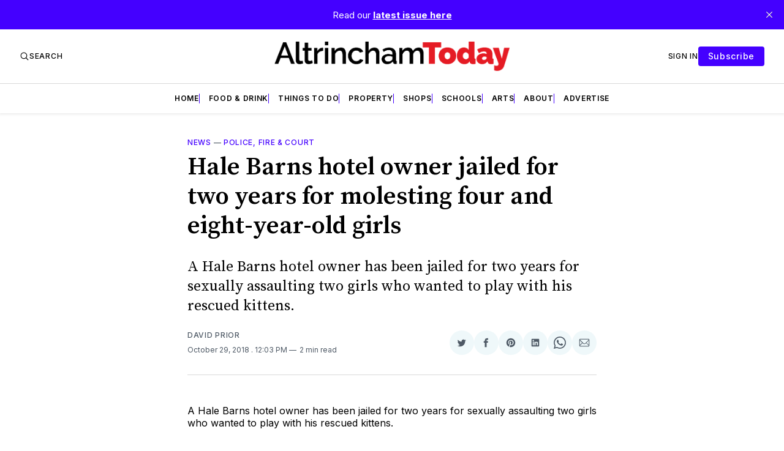

--- FILE ---
content_type: text/html; charset=utf-8
request_url: https://altrincham.todaynews.co.uk/news/2018/10/29/hale-barns-hotel-owner-jailed-two-years-molesting-four-eight-year-old-girls/
body_size: 20478
content:
<!doctype html>
<html lang='en' class=''>

  <head>
  <meta charset='utf-8'>
  <title>Hale Barns hotel owner jailed for two years for molesting four and eight-year-old girls - Altrincham Today</title>
  <meta name='viewport' content='width=device-width, initial-scale=1.0'>

  <link rel='preconnect' href='https://fonts.gstatic.com'>
<link rel='preconnect' href='https://fonts.gstatic.com' crossorigin>

<link rel='preload' as='style' href='https://fonts.googleapis.com/css2?family=Inter:wght@400;500;600;700&display=swap'>
<link rel='stylesheet' href='https://fonts.googleapis.com/css2?family=Inter:wght@400;500;600;700&display=swap' media='print' onload="this.media='all'">

<link rel='preload' as='style' href='https://fonts.googleapis.com/css2?family=Source+Serif+Pro:ital,wght@0,400;0,600;0,700;1,400;1,600;1,700&display=swap'>
<link rel='stylesheet' href='https://fonts.googleapis.com/css2?family=Source+Serif+Pro:ital,wght@0,400;0,600;0,700;1,400;1,600;1,700&display=swap' media='print' onload="this.media='all'">
    <style>
@charset "UTF-8";:root{--color-headerCard-light:#FFF;--color-headerCard-dark:#000;--color-text-headerCardStyleLight:var(--color-headerCard-dark);--color-background-headerCardStyleLight:var(--color-headerCard-light);--color-text-button-headerCardStyleLight:var(--color-headerCard-light);--color-background-button-headerCardStyleLight:var(--color-headerCard-dark);--color-text-button-hover-headerCardStyleLight:var(--color-headerCard-light);--color-background-button-hover-headerCardStyleLight:var(--color-headerCard-dark);--color-text-headerCardStyleDark:var(--color-headerCard-light);--color-background-headerCardStyleDark:var(--color-headerCard-dark);--color-text-button-headerCardStyleDark:var(--color-headerCard-dark);--color-background-button-headerCardStyleDark:var(--color-headerCard-light);--color-text-button-hover-headerCardStyleDark:var(--color-headerCard-dark);--color-background-button-hover-headerCardStyleDark:var(--color-headerCard-light);--color-text-headerCardStyleAccent:var(--color-background-primary);--color-background-headerCardStyleAccent:var(--color-accent);--color-text-button-headerCardStyleAccent:var(--color-text-primary);--color-background-button-headerCardStyleAccent:var(--color-background-primary);--color-text-button-hover-headerCardStyleAccent:var(--color-text-primary);--color-background-button-hover-headerCardStyleAccent:var(--color-background-primary);--color-text-headerCardStyleImage:var(--color-headerCard-light);--color-background-headerCardStyleImage:var(--color-headerCard-dark);--color-text-button-headerCardStyleImage:var(--color-headerCard-light);--color-background-button-headerCardStyleImage:var(--color-headerCard-dark);--color-text-button-hover-headerCardStyleImage:var(--color-headerCard-dark);--color-background-button-hover-headerCardStyleImage:var(--color-headerCard-light)}:root{--color-text-button:var(--color-background-primary);--color-background-button:var(--color-accent);--color-text-button-hover:var(--color-background-primary);--color-background-button-hover:var(--color-text-primary)}:root{--content-width:708px;--content-flow:var(--space-32)}:root{--html-symbol-dark:"☾";--html-symbol-light:"☼";--html-symbol-em-dash:"—";--html-symbol-checkmark:"✓";--html-symbol-multiplication:"✕"}:root{--motion-duration-slow:.5s;--motion-duration-fast:.25s}:root{--ratio-1:1;--ratio-3x2:3/2;--ratio-16x9:16/9}:root{--focus-outline-size:var(--space-2);--focus-outline-style:solid;--focus-outline-color:currentColor;--focus-outline-offset:var(--space-2)}:root{--border-radius:var(--space-4);--border-radius-circle:50%}:root{--border-width:.5px;--border-style:solid;--border-vertical-offset:calc(calc(var(--grid-gap) / 2) * -1)}:root{--grid-width:1400px;--grid-gap:var(--space-32);--grid-margin:var(--space-20);--grid-margin-large:var(--space-32)}:root{--space-2:2px;--space-4:4px;--space-8:8px;--space-12:12px;--space-16:16px;--space-20:20px;--space-24:24px;--space-32:32px;--space-40:40px;--space-48:48px;--space-56:56px;--space-64:64px;--space-80:80px;--space-96:96px;--space-128:128px;--space-160:160px;--space-168:168px}:root{--font-size-scale-0:12px;--line-height-scale-0:16px;--font-size-scale-1:14px;--line-height-scale-1:16px;--font-size-scale-2:16px;--line-height-scale-2:20px;--font-size-scale-3:18px;--line-height-scale-3:20px;--font-size-scale-4:20px;--line-height-scale-4:24px;--font-size-scale-5:24px;--line-height-scale-5:28px;--font-size-scale-6:28px;--line-height-scale-6:32px;--font-size-scale-7:32px;--line-height-scale-7:32px;--font-size-scale-8:40px;--line-height-scale-8:40px;--font-size-scale-9:48px;--line-height-scale-9:48px;--font-size-scale-10:72px;--line-height-scale-10:72px;--font-size-scale-body-copy:20px;--line-height-scale-body-copy:32px;--line-height-scale-tight:1;--font-weight-normal:400;--font-weight-medium:500;--font-weight-semibold:600;--font-weight-bold:700;--font-letter-spacing-brevier:.7px;--font-letter-spacing-long-primer:.25px;--font-letter-spacing-tiny:.6px;--font-letter-spacing-small:1.2px;--font-letter-spacing-base:1.6px;--font-letter-spacing-large:2.8px;--font-letter-spacing-negative:-.5px;--font-family-serif:"Source Serif Pro",Georgia,serif;--font-family-sansSerif:"Inter",-apple-system,BlinkMacSystemFont,"Segoe UI",Helvetica,Arial,sans-serif}:root{--color-mode:"light";--color-accent:var(--ghost-accent-color);--color-text-primary:#000000;--color-text-secondary:#4E5965;--color-border-primary:#000000;--color-border-secondary:#D9D9D9;--color-background-primary:#FFFFFF;--color-background-secondary:#EFF8FA}@media (prefers-color-scheme:dark){:root.is-darkModeAdminSetting-enabled{--color-mode:"dark"}:root:not([data-user-color-scheme]).is-darkModeAdminSetting-enabled{--color-mode:"dark";--color-accent:var(--dark-mode-accent-color);--color-text-primary:#FFFFFF;--color-text-secondary:#B3B3B3;--color-border-primary:#525252;--color-border-secondary:#303030;--color-background-primary:#181818;--color-background-secondary:#212121}}[data-user-color-scheme=dark]{--color-mode:"dark";--color-accent:var(--dark-mode-accent-color);--color-text-primary:#FFFFFF;--color-text-secondary:#B3B3B3;--color-border-primary:#525252;--color-border-secondary:#303030;--color-background-primary:#181818;--color-background-secondary:#212121}/*! modern-normalize v1.1.0 | MIT License | https://github.com/sindresorhus/modern-normalize */*,::after,::before{box-sizing:border-box}html{-moz-tab-size:4;-o-tab-size:4;tab-size:4}html{line-height:1.15;-webkit-text-size-adjust:100%}body{margin:0}body{font-family:system-ui,-apple-system,"Segoe UI",Roboto,Helvetica,Arial,sans-serif,"Apple Color Emoji","Segoe UI Emoji"}hr{height:0;color:inherit}abbr[title]{-webkit-text-decoration:underline dotted;text-decoration:underline dotted}b,strong{font-weight:bolder}code,kbd,pre,samp{font-family:ui-monospace,SFMono-Regular,Consolas,"Liberation Mono",Menlo,monospace;font-size:1em}small{font-size:80%}sub,sup{font-size:75%;line-height:0;position:relative;vertical-align:baseline}sub{bottom:-.25em}sup{top:-.5em}table{text-indent:0;border-color:inherit}button,input,optgroup,select,textarea{font-family:inherit;font-size:100%;line-height:1.15;margin:0}button,select{text-transform:none}[type=button],[type=reset],[type=submit],button{-webkit-appearance:button}::-moz-focus-inner{border-style:none;padding:0}:-moz-focusring{outline:1px dotted ButtonText}:-moz-ui-invalid{box-shadow:none}legend{padding:0}progress{vertical-align:baseline}::-webkit-inner-spin-button,::-webkit-outer-spin-button{height:auto}[type=search]{-webkit-appearance:textfield;outline-offset:-2px}::-webkit-search-decoration{-webkit-appearance:none}::-webkit-file-upload-button{-webkit-appearance:button;font:inherit}summary{display:list-item}code[class*=language-],pre[class*=language-]{color:#000;background:0 0;text-shadow:0 1px #fff;font-family:Consolas,Monaco,"Andale Mono","Ubuntu Mono",monospace;font-size:1em;text-align:left;white-space:pre;word-spacing:normal;word-break:normal;word-wrap:normal;line-height:1.5;-moz-tab-size:4;-o-tab-size:4;tab-size:4;-webkit-hyphens:none;hyphens:none}code[class*=language-] ::-moz-selection,code[class*=language-]::-moz-selection,pre[class*=language-] ::-moz-selection,pre[class*=language-]::-moz-selection{text-shadow:none;background:#b3d4fc}code[class*=language-] ::-moz-selection,code[class*=language-]::-moz-selection,pre[class*=language-] ::-moz-selection,pre[class*=language-]::-moz-selection{text-shadow:none;background:#b3d4fc}code[class*=language-] ::selection,code[class*=language-]::selection,pre[class*=language-] ::selection,pre[class*=language-]::selection{text-shadow:none;background:#b3d4fc}@media print{code[class*=language-],pre[class*=language-]{text-shadow:none}}pre[class*=language-]{padding:1em;margin:.5em 0;overflow:auto}:not(pre)>code[class*=language-],pre[class*=language-]{background:#f5f2f0}:not(pre)>code[class*=language-]{padding:.1em;border-radius:.3em;white-space:normal}.token.cdata,.token.comment,.token.doctype,.token.prolog{color:#708090}.token.punctuation{color:#999}.token.namespace{opacity:.7}.token.boolean,.token.constant,.token.deleted,.token.number,.token.property,.token.symbol,.token.tag{color:#905}.token.attr-name,.token.builtin,.token.char,.token.inserted,.token.selector,.token.string{color:#690}.language-css .token.string,.style .token.string,.token.entity,.token.operator,.token.url{color:#9a6e3a;background:hsla(0,0%,100%,.5)}.token.atrule,.token.attr-value,.token.keyword{color:#07a}.token.class-name,.token.function{color:#dd4a68}.token.important,.token.regex,.token.variable{color:#e90}.token.bold,.token.important{font-weight:700}.token.italic{font-style:italic}.token.entity{cursor:help}body .fslightbox-image-wrap{display:block}body .fslightbox-container{font-family:var(--font-family-sansSerif);background:var(--color-background-primary)}body .fslightbox-nav{height:var(--space-48)}body .fslightbox-toolbar{right:var(--space-12)}body [data-fslightbox] img{cursor:zoom-in}body .fslightbox-invalid-file-wrapper{color:var(--color-text-secondary)}body .fslightbox-slide-number-container{font-size:var(--font-size-scale-2);line-height:var(--line-height-scale-2);left:var(--space-12);color:var(--color-text-secondary)}body .fslightbox-slash{background:var(--color-text-secondary)}body .fslightbox-toolbar>.fslightbox-toolbar-button:first-child{display:none}body .fslightbox-svg-path{fill:var(--color-text-secondary)}body .fslightbox-toolbar{background:var(--color-background-primary)}body .fslightbox-toolbar:hover .fslightbox-svg-path{fill:var(--color-text-secondary)}body .fslightbox-slide-btn{background:var(--color-background-primary)}body .fslightbox-slide-btn-container{padding-left:var(--space-16)}body .fslightbox-slide-btn-container:hover .fslightbox-svg-path{fill:var(--color-text-secondary)}body .fslightbox-slide-btn-container-next{padding-right:var(--space-16)}@keyframes spin{100%{transform:rotate(360deg)}}.icon{position:relative;display:inline-block;width:25px;height:25px;overflow:hidden;fill:currentColor}.icon__cnt{width:100%;height:100%;background:inherit;fill:inherit;pointer-events:none;transform:translateX(0);-ms-transform:translate(.5px,-.3px)}.icon--m{width:50px;height:50px}.icon--l{width:100px;height:100px}.icon--xl{width:150px;height:150px}.icon--xxl{width:200px;height:200px}.icon__spinner{position:absolute;top:0;left:0;width:100%;height:100%}.icon--ei-spinner .icon__spinner,.icon--ei-spinner-2 .icon__spinner{animation:spin 1s steps(12) infinite}.icon--ei-spinner-3 .icon__spinner{animation:spin 1.5s linear infinite}.icon--ei-sc-facebook{fill:#3b5998}.icon--ei-sc-github{fill:#333}.icon--ei-sc-google-plus{fill:#dd4b39}.icon--ei-sc-instagram{fill:#3f729b}.icon--ei-sc-linkedin{fill:#0976b4}.icon--ei-sc-odnoklassniki{fill:#ed812b}.icon--ei-sc-skype{fill:#00aff0}.icon--ei-sc-soundcloud{fill:#f80}.icon--ei-sc-tumblr{fill:#35465c}.icon--ei-sc-twitter{fill:#55acee}.icon--ei-sc-vimeo{fill:#1ab7ea}.icon--ei-sc-vk{fill:#45668e}.icon--ei-sc-youtube{fill:#e52d27}.icon--ei-sc-pinterest{fill:#bd081c}.icon--ei-sc-telegram{fill:#08c}.icon{width:var(--space-24);height:var(--space-24)}.icon--m{width:var(--space-48);height:var(--space-48)}:where(body,h1,h2,h3,h4,h5,h6,blockquote,p,pre,dl,dd,ol,ul,figure,hr,fieldset,legend){margin:0;padding:0}li>ol,li>ul{margin-bottom:0}table{border-collapse:collapse;border-spacing:0}:is(a,button,input,textarea,summary):focus-visible{outline:var(--focus-outline-size) var(--focus-outline-style) var(--focus-outline-color);outline-offset:var(--focus-outline-offset)}@media (prefers-reduced-motion:reduce){*{animation:none;transition:none}}.o-grid{width:100%;margin:auto;display:grid;max-width:var(--grid-width);padding:0 var(--grid-margin)}@media (min-width:64em){.o-grid{padding:0 var(--grid-margin-large)}}.o-grid[class*=-columns]{grid-gap:var(--grid-gap)}@media (min-width:40em){.o-grid--2-columns{grid-template-columns:repeat(2,minmax(0,1fr))}}@media (min-width:40em){.o-grid--3-columns{grid-template-columns:repeat(2,minmax(0,1fr))}}@media (min-width:64em){.o-grid--3-columns{grid-template-columns:repeat(3,minmax(0,1fr))}}@media (min-width:40em){.o-grid--4-columns{grid-template-columns:repeat(2,minmax(0,1fr))}}@media (min-width:64em){.o-grid--4-columns{grid-template-columns:repeat(4,minmax(0,1fr))}}@media (min-width:40em){.o-grid--2-1-columns{grid-template-columns:repeat(2,minmax(0,1fr))}}@media (min-width:64em){.o-grid--2-1-columns{grid-template-columns:2fr 1fr}}.u-font-size-scale-0{font-size:var(--font-size-scale-0);line-height:var(--line-height-scale-0)}.u-font-size-scale-1{font-size:var(--font-size-scale-1);line-height:var(--line-height-scale-1)}.u-font-size-scale-2{font-size:var(--font-size-scale-2);line-height:var(--line-height-scale-2)}.u-font-size-scale-3{font-size:var(--font-size-scale-3);line-height:var(--line-height-scale-3)}.u-font-size-scale-4{font-size:var(--font-size-scale-4);line-height:var(--line-height-scale-4)}.u-font-size-scale-5{font-size:var(--font-size-scale-5);line-height:var(--line-height-scale-5)}.u-font-size-scale-6{font-size:var(--font-size-scale-6);line-height:var(--line-height-scale-6)}.u-font-size-scale-7{font-size:var(--font-size-scale-7);line-height:var(--line-height-scale-7)}.u-font-size-scale-8{font-size:var(--font-size-scale-8);line-height:var(--line-height-scale-8)}.u-font-size-scale-9{font-size:var(--font-size-scale-9);line-height:var(--line-height-scale-9)}.u-font-size-scale-10{font-size:var(--font-size-scale-10);line-height:var(--line-height-scale-10)}.u-font-family-serif{font-family:var(--font-family-serif)!important}.u-font-family-sansSerif{font-family:var(--font-family-sansSerif)!important}.u-font-weight-normal{font-weight:var(--font-weight-normal)}.u-font-weight-medium{font-weight:var(--font-weight-medium)}.u-font-weight-semibold{font-weight:var(--font-weight-semibold)}.u-font-weight-bold{font-weight:var(--font-weight-bold)}.kg-header-card-header,.u-font-headline{font-size:var(--font-size-scale-6);line-height:var(--line-height-scale-6);font-weight:var(--font-weight-medium)}@media (min-width:64em){.kg-header-card-header,.u-font-headline{font-size:var(--font-size-scale-8);line-height:var(--line-height-scale-8);letter-spacing:var(--font-letter-spacing-negative)}}.kg-header-card-subheader,.u-font-standfirst{font-size:var(--font-size-scale-5);line-height:var(--line-height-scale-5);font-weight:var(--font-weight-normal)}@media (min-width:64em){.kg-header-card-subheader,.u-font-standfirst{font-size:var(--font-size-scale-5);line-height:var(--line-height-scale-6)}}.u-font-uppercase{text-transform:uppercase}.u-link{text-decoration:underline}.u-link:hover{text-decoration:none}.u-link:focus-visible{text-decoration:none}.u-align-auto{margin:auto}.u-align-center{text-align:center}.u-color-text-brand{color:var(--color-accent)}.u-color-text-secondary{color:var(--color-text-secondary)}.u-color-background-secondary{background-color:var(--color-background-secondary)}.u-drop-cap-large:first-letter,.u-drop-cap-small:first-letter{float:left;margin-top:var(--space-8);margin-right:var(--space-8);color:var(--color-accent);font-weight:var(--font-weight-semibold)}.u-drop-cap-small::first-letter{font-size:70px;line-height:52px}.u-drop-cap-large::first-letter{font-size:118px;line-height:86px}.js-on .lazyload,.js-on .lazyloading{opacity:0}.js-on .lazyloaded{opacity:1;transition:opacity var(--motion-duration-slow) ease}.u-hidden{display:none}.u-block{display:block}.u-screenreader{position:absolute;width:1px;height:1px;padding:0;margin:-1px;overflow:hidden;clip:rect(0 0 0 0);border:0}@media (max-width:63.99em){.u-visible-on-desktop{display:none!important}}.u-mt-8{margin-top:var(--space-8)}.u-mr-8{margin-right:var(--space-8)}.u-mt-16{margin-top:var(--space-16)}.u-mb-16{margin-bottom:var(--space-16)}.u-p-32{padding:var(--space-32)}.u-plain-list{margin:0;padding:0;list-style:none}.u-flex{display:flex}body,html{height:100%}body{font-family:var(--font-family-sansSerif);font-size:var(--font-size-scale-2);line-height:var(--line-height-scale-2);font-weight:var(--font-weight-normal);direction:ltr;color:var(--color-text-primary);background-color:var(--color-background-primary);-webkit-font-smoothing:antialiased;-moz-osx-font-smoothing:grayscale}a{color:inherit;text-decoration:none}:where(dd,ol,ul){margin-left:var(--space-16)}img{height:auto;display:block;max-width:100%;font-style:italic}hr{border:0;height:auto;border-top:var(--border-width) var(--border-style) var(--color-border-secondary)}:where(h1,h2,h3,strong){font-weight:var(--font-weight-semibold)}:where(h1){font-size:var(--font-size-scale-6);line-height:var(--line-height-scale-6)}@media (min-width:64em){:where(h1){font-size:var(--font-size-scale-7);line-height:var(--line-height-scale-7)}}:where(h1)+h2,:where(h1)+h3{margin-top:var(--space-16)}:where(h2){font-size:var(--font-size-scale-5);line-height:var(--line-height-scale-5)}@media (min-width:64em){:where(h2){font-size:var(--font-size-scale-6);line-height:var(--line-height-scale-6)}}:where(h2)+h3{margin-top:var(--space-16)}:where(h3){font-size:var(--font-size-scale-4);line-height:var(--line-height-scale-4)}@media (min-width:64em){:where(h3){font-size:var(--font-size-scale-5);line-height:var(--line-height-scale-5)}}blockquote{font-style:italic}blockquote:not(.kg-blockquote-alt){padding-left:var(--space-20);border-left:var(--space-2) solid var(--color-accent)}li code,p code{padding:var(--space-4) var(--space-8);border-radius:var(--border-radius);border:var(--border-width) var(--border-style) var(--color-border-secondary);background-color:var(--color-background-secondary)}code,code[class*=language-]{font-size:var(--font-size-scale-1);line-height:var(--line-height-scale-1);text-shadow:none;color:var(--color-text-primary)}.kg-code-card,pre,pre[class*=language-]{width:100%;overflow-x:auto;border-radius:var(--border-radius)}pre,pre[class*=language-]{margin-bottom:0;margin-top:var(--content-flow);padding:var(--space-32);background-color:var(--color-background-secondary)}.kg-code-card pre{margin-top:0}.token.operator{background-color:transparent}input[type=color],input[type=date],input[type=datetime-local],input[type=datetime],input[type=email],input[type=month],input[type=number],input[type=password],input[type=search],input[type=tel],input[type=text],input[type=time],input[type=url],input[type=week],select,textarea{font-family:var(--font-family-sansSerif);font-size:var(--font-size-scale-2);line-height:var(--line-height-scale-2);font-weight:var(--font-weight-medium);width:100%;display:block;color:var(--color-text-primary);padding:var(--space-12) var(--space-20);background:0 0;border:var(--border-width) var(--border-style) var(--color-border-secondary)}input[type=color]::-moz-placeholder,input[type=date]::-moz-placeholder,input[type=datetime-local]::-moz-placeholder,input[type=datetime]::-moz-placeholder,input[type=email]::-moz-placeholder,input[type=month]::-moz-placeholder,input[type=number]::-moz-placeholder,input[type=password]::-moz-placeholder,input[type=search]::-moz-placeholder,input[type=tel]::-moz-placeholder,input[type=text]::-moz-placeholder,input[type=time]::-moz-placeholder,input[type=url]::-moz-placeholder,input[type=week]::-moz-placeholder,select::-moz-placeholder,textarea::-moz-placeholder{opacity:1;color:var(--color-text-secondary)}input[type=color]::placeholder,input[type=date]::placeholder,input[type=datetime-local]::placeholder,input[type=datetime]::placeholder,input[type=email]::placeholder,input[type=month]::placeholder,input[type=number]::placeholder,input[type=password]::placeholder,input[type=search]::placeholder,input[type=tel]::placeholder,input[type=text]::placeholder,input[type=time]::placeholder,input[type=url]::placeholder,input[type=week]::placeholder,select::placeholder,textarea::placeholder{opacity:1;color:var(--color-text-secondary)}table{font-size:var(--font-size-scale-2);line-height:var(--line-height-scale-2);width:100%;max-width:100%;background-color:var(--color-background-secondary)}table caption{padding:var(--space-16);border-style:var(--border-style);border-width:var(--border-width) var(--border-width) 0 var(--border-width);border-color:var(--color-border-secondary);background-color:var(--color-background-secondary)}table td,table th{text-align:left;padding:var(--space-16);white-space:nowrap;border:var(--border-width) var(--border-style) var(--color-border-secondary)}table tbody+tbody{border-top:var(--border-width) var(--border-style) var(--color-border-secondary)}.responsive-table{display:block;width:100%;overflow-x:auto;word-break:initial}fieldset{border:none}:lang(ar) *{letter-spacing:initial}.c-skip{position:absolute;top:calc(var(--space-96) * -1);left:var(--space-32);padding:var(--space-4) var(--space-16);background-color:var(--color-background-primary)}.c-skip:focus{z-index:10;top:var(--space-32)}.c-header{margin-bottom:var(--space-32);box-shadow:rgba(0,0,0,.08) 0 0 var(--space-4) var(--space-2)}[data-user-color-scheme=dark] .c-header{border-bottom:var(--border-width) var(--border-style) var(--color-border-secondary)}@media (prefers-color-scheme:dark){:root:not([data-user-color-scheme]).is-darkModeAdminSetting-enabled .c-header{border-bottom:var(--border-width) var(--border-style) var(--color-border-secondary)}}.c-header__top{padding:var(--space-20) 0;border-bottom:var(--border-width) var(--border-style) var(--color-border-secondary)}.c-header__top-block{display:flex;align-items:center;gap:var(--space-8)}@media (min-width:64em){.c-header__top-block{gap:var(--space-16)}}.c-header__top-inner{display:grid;gap:var(--space-16);align-items:center;grid-template-columns:auto 2fr auto}@media (min-width:40em){.c-header__top-inner{grid-template-columns:1fr 2fr 1fr}}@media (max-width:39.99em){.c-header__top-left{order:2;margin-left:auto}.c-header__top-center{order:1}.c-header__top-right{order:3}}.c-header__top-right{justify-self:end}.c-header__button{font-size:var(--font-size-scale-0);line-height:var(--line-height-scale-0);font-weight:var(--font-weight-medium);text-transform:uppercase;letter-spacing:var(--font-letter-spacing-brevier);padding:0;border:none;cursor:pointer;background:0 0;color:var(--color-text-primary);display:flex;align-items:center;gap:var(--space-4)}.c-header__button:hover{text-decoration:underline}.c-header__button svg{width:var(--space-16);height:var(--space-16);fill:var(--color-text-primary)}.c-footer{position:sticky;top:100vh;padding:var(--space-64) 0;margin-top:var(--space-64);background-color:var(--color-background-secondary)}.c-footer__content{display:flex;flex-direction:column;align-items:center}.c-footer__content>*+*{margin-top:var(--space-32)}.c-footer-nav{display:flex;flex-wrap:wrap;justify-content:center}.c-footer-nav .c-nav__item{font-size:var(--font-size-scale-1);line-height:var(--line-height-scale-4);font-weight:var(--font-weight-normal);text-transform:initial;color:var(--color-text-secondary)}.c-footer-nav .c-nav__item:not(:first-child)::before{display:none}.c-footer-nav li:not(:last-child){margin:0}.c-footer-nav a{text-decoration:underline}.c-footer-nav a:hover{text-decoration:none}.c-footer-nav a:focus-visible{text-decoration:none}.c-footer-copy{font-size:var(--font-size-scale-1);line-height:var(--line-height-scale-2);text-align:center;color:var(--color-text-secondary)}.c-footer-copy a{text-decoration:underline}.c-footer-copy a:hover{text-decoration:none}.c-footer-copy a:focus-visible{text-decoration:none}@media (min-width:40em){.c-logo{margin:auto}}.c-logo__link{font-size:var(--font-size-scale-6);line-height:var(--line-height-scale-6);font-weight:var(--font-weight-medium)}@media (min-width:40em){.c-logo__link{font-size:var(--font-size-scale-8);line-height:var(--line-height-scale-8)}}.c-logo__img{max-height:var(--space-32)}@media (min-width:40em){.c-logo__img{max-height:var(--space-48)}}.c-logo__dark{display:none}@media (prefers-color-scheme:dark){:root:not([data-user-color-scheme]).is-darkModeAdminSetting-enabled .c-logo__dark{display:block}:root:not([data-user-color-scheme]).is-darkModeAdminSetting-enabled .c-logo__light{display:none}}[data-user-color-scheme=dark] .c-logo__dark{display:block}[data-user-color-scheme=dark] .c-logo__light{display:none}.c-nav-wrap{min-width:0}.c-nav{display:flex;gap:var(--space-16);padding:var(--space-16) 0;overflow-x:scroll;-ms-overflow-style:none;scrollbar-width:none}.c-nav::-webkit-scrollbar{display:none}@media (min-width:64em){.c-nav--main{justify-content:center}}.c-nav__item{font-size:var(--font-size-scale-0);line-height:var(--line-height-scale-0);font-weight:var(--font-weight-semibold);text-transform:uppercase;letter-spacing:var(--font-letter-spacing-brevier);white-space:nowrap}.c-nav__item:not(:first-child){padding-left:var(--space-16);position:relative}.c-nav__item:not(:first-child):before{border-left:var(--border-width) var(--border-style) var(--color-accent);content:"";height:var(--space-16);left:0;width:1px;overflow:hidden;position:absolute}.c-nav__link{display:block}.c-nav__link--current{text-decoration:underline}.c-nav__link--current:hover{text-decoration:none}.c-nav__link--current:focus-visible{text-decoration:none}.home-template .c-nav__link--current{text-decoration:none}.c-nav__link:hover{text-decoration:underline}.c-author__media{width:var(--space-96);height:var(--space-96);border-radius:var(--border-radius-circle);background-color:var(--color-background-secondary)}.c-author__image{-o-object-fit:cover;object-fit:cover;width:var(--space-96);height:var(--space-96);min-width:var(--space-96);border-radius:var(--border-radius-circle)}.c-btn,.c-content .kg-product-card .kg-product-card-button,.kg-btn,.kg-btn-accent,.kg-header-card-button{--focus-outline-offset:calc(var(--space-4) * -1);font-family:var(--font-family-sansSerif);font-size:var(--font-size-scale-2);line-height:var(--line-height-scale-2);font-weight:var(--font-weight-medium);height:auto;width:-moz-fit-content;width:fit-content;min-width:-moz-fit-content;min-width:fit-content;text-align:center;border:none;cursor:pointer;overflow:hidden;padding:var(--space-16) var(--space-24);border-radius:var(--space-4);color:var(--color-text-button);background-color:var(--color-background-button)}.c-btn:is(:hover,:active,:focus),.c-content .kg-product-card .kg-product-card-button:is(:hover,:active,:focus),.kg-btn-accent:is(:hover,:active,:focus),.kg-btn:is(:hover,:active,:focus),.kg-header-card-button:is(:hover,:active,:focus){color:var(--color-text-button-hover);background-color:var(--color-background-button-hover)}.c-btn--disabled{opacity:.5;cursor:not-allowed}.c-btn--full{width:100%}.c-btn--small{font-size:var(--font-size-scale-1);line-height:var(--line-height-scale-1);font-weight:var(--font-weight-medium);letter-spacing:var(--font-letter-spacing-brevier);padding:var(--space-8) var(--space-16)}.c-btn--uppercase{font-size:var(--font-size-scale-0);line-height:var(--line-height-scale-0);text-transform:uppercase;letter-spacing:var(--font-letter-spacing-brevier)}.c-btn--fit-content{width:-moz-fit-content;width:fit-content}.c-btn--loading,.c-btn.loading,.c-content .kg-product-card .c-subscribe-form .kg-product-card-button,.c-content .kg-product-card .loading.kg-product-card-button,.c-subscribe-form .c-btn,.c-subscribe-form .c-content .kg-product-card .kg-product-card-button,.c-subscribe-form .kg-btn,.c-subscribe-form .kg-btn-accent,.c-subscribe-form .kg-header-card-button,.loading.kg-btn,.loading.kg-btn-accent,.loading.kg-header-card-button{display:flex;align-items:center;justify-content:center}@keyframes spin{0%{transform:rotate(0)}100%{transform:rotate(360deg)}}.c-btn--loading:after,.c-btn.loading:after,.c-content .kg-product-card .c-subscribe-form .kg-product-card-button:after,.c-content .kg-product-card .loading.kg-product-card-button:after,.c-subscribe-form .c-btn:after,.c-subscribe-form .c-content .kg-product-card .kg-product-card-button:after,.c-subscribe-form .kg-btn-accent:after,.c-subscribe-form .kg-btn:after,.c-subscribe-form .kg-header-card-button:after,.loading.kg-btn-accent:after,.loading.kg-btn:after,.loading.kg-header-card-button:after{margin-left:var(--space-12);content:"";display:block;height:var(--space-16);width:var(--space-16);border-width:1px;border-style:var(--border-style);border-top-color:transparent;border-right-color:transparent;border-bottom-color:var(--color-text-button);border-left-color:var(--color-text-button);border-radius:var(--border-radius-circle);animation:spin var(--motion-duration-slow) infinite linear}.c-btn--loading:is(:hover,:active,:focus):after,.c-btn.loading:is(:hover,:active,:focus):after,.c-content .kg-product-card .c-subscribe-form .kg-product-card-button:is(:hover,:active,:focus):after,.c-content .kg-product-card .loading.kg-product-card-button:is(:hover,:active,:focus):after,.c-subscribe-form .c-btn:is(:hover,:active,:focus):after,.c-subscribe-form .c-content .kg-product-card .kg-product-card-button:is(:hover,:active,:focus):after,.c-subscribe-form .kg-btn-accent:is(:hover,:active,:focus):after,.c-subscribe-form .kg-btn:is(:hover,:active,:focus):after,.c-subscribe-form .kg-header-card-button:is(:hover,:active,:focus):after,.loading.kg-btn-accent:is(:hover,:active,:focus):after,.loading.kg-btn:is(:hover,:active,:focus):after,.loading.kg-header-card-button:is(:hover,:active,:focus):after{border-bottom-color:var(--color-background-primary);border-left-color:var(--color-background-primary)}.c-post{margin:0 auto;padding:0 var(--grid-margin);max-width:var(--content-width)}.c-post>*+*{margin-top:var(--content-flow)}.c-content{display:flex;align-items:center;flex-direction:column}.c-content:empty{display:none}.c-content--has-shadow{-webkit-mask-image:linear-gradient(to bottom,var(--color-text-primary) 30%,transparent 100%);mask-image:linear-gradient(to bottom,var(--color-text-primary) 30%,transparent 100%)}.c-content>*{min-width:100%}.c-content>*+*{margin-top:var(--content-flow)}.c-content :where(p,ol,ul,blockquote){font-family:var(--font-family-serif);font-size:var(--font-size-scale-body-copy);line-height:var(--line-height-scale-body-copy)}.c-content :where(h1,h2,h3)+*{margin-top:calc(var(--content-flow)/ 2)}.c-content a:not([class]){text-decoration:underline;color:var(--color-accent)}.c-content a:not([class]):hover{text-decoration:none}.c-content a:not([class]):focus-visible{text-decoration:none}.c-content :where(hr){margin:var(--content-flow) 0}.c-content :where(hr)+*{margin-top:0}.c-content :is(dd,ol,ul){padding-left:var(--space-16);padding-right:var(--space-16)}.c-content .gh-post-upgrade-cta{display:none;visibility:hidden}.c-section{margin-top:var(--space-64)}.c-section--editors-pick{padding-top:var(--space-64);padding-bottom:var(--space-64);background:var(--color-background-secondary)}.c-section-heading{display:flex;align-items:baseline;justify-content:space-between;padding-bottom:var(--space-8);margin-bottom:var(--space-24);border-bottom:var(--border-width) var(--border-style) var(--color-border-primary)}.c-section-heading__title{font-family:var(--font-family-serif);font-size:var(--font-size-scale-7);line-height:var(--line-height-scale-8);font-weight:var(--font-weight-bold)}.c-section-heading__title a:hover{text-decoration:underline}.c-section-heading__title--small{font-size:var(--font-size-scale-3);line-height:var(--line-height-scale-4)}.c-section-heading__all{font-size:var(--font-size-scale-0);line-height:var(--line-height-scale-0);font-weight:var(--font-weight-medium);text-transform:uppercase;letter-spacing:var(--font-letter-spacing-brevier)}.c-section-heading__all:hover{text-decoration:underline}.c-subscribe-form .c-alert{display:none}.c-content .kg-product-card .c-subscribe-form .kg-product-card-button:after,.c-subscribe-form .c-btn:after,.c-subscribe-form .c-content .kg-product-card .kg-product-card-button:after,.c-subscribe-form .kg-btn-accent:after,.c-subscribe-form .kg-btn:after,.c-subscribe-form .kg-header-card-button:after{display:none}.c-content .kg-product-card .c-subscribe-form.loading .kg-product-card-button:after,.c-subscribe-form.loading .c-btn:after,.c-subscribe-form.loading .c-content .kg-product-card .kg-product-card-button:after,.c-subscribe-form.loading .kg-btn-accent:after,.c-subscribe-form.loading .kg-btn:after,.c-subscribe-form.loading .kg-header-card-button:after{display:block}.c-subscribe-form.error .c-alert--error,.c-subscribe-form.invalid .c-alert--invalid,.c-subscribe-form.success .c-alert--success{display:block}.c-form-group{display:flex;gap:var(--space-16)}.c-alert{font-size:var(--font-size-scale-1);line-height:var(--line-height-scale-1);font-weight:var(--font-weight-medium);margin-top:var(--space-16)}.c-alert:empty{display:none}.c-alert:before{font-weight:var(--font-weight-bold);margin-right:var(--space-8)}.c-alert--success:before{content:var(--html-symbol-checkmark)}.c-alert--error:before,.c-alert--invalid:before{content:var(--html-symbol-multiplication)}.c-teaser{display:flex}.c-teaser--large{display:grid;grid-template-columns:1fr 2fr;-moz-column-gap:var(--grid-gap);column-gap:var(--grid-gap)}.c-teaser__media{width:var(--space-96);height:var(--space-64);flex-basis:var(--space-96);margin-left:var(--space-16);position:relative;aspect-ratio:var(--ratio-3x2);background-color:var(--color-background-secondary)}.c-teaser__media:after{content:"";position:absolute;top:0;right:0;bottom:0;left:0;background-color:rgba(0,0,0,.1);opacity:0;transition:ease opacity var(--motion-duration-fast)}.c-teaser__media:hover:after{opacity:1}@media (min-width:64em){.c-teaser--large .c-teaser__media{width:auto;height:auto;flex-basis:auto;margin:0}}.c-teaser__image{position:absolute;inset:0;width:100%;height:100%;-o-object-fit:cover;object-fit:cover}.c-teaser__content{flex:1}.c-teaser__content>*+*{margin-top:var(--space-8)}.c-teaser--large .c-teaser__content{order:2}.c-teaser__headline{font-family:var(--font-family-serif);font-size:var(--font-size-scale-2);line-height:var(--line-height-scale-2);font-weight:var(--font-weight-semibold)}.c-teaser__headline:hover{text-decoration:underline}@media (min-width:64em){.c-teaser--large .c-teaser__headline{font-size:var(--font-size-scale-6);line-height:var(--line-height-scale-6);font-weight:var(--font-weight-semibold)}}.c-teaser__standfirst{font-family:var(--font-family-serif);font-size:var(--font-size-scale-3);line-height:var(--line-height-scale-4)}.c-teaser__meta{display:flex;flex-wrap:wrap;align-items:center;gap:var(--space-8)}.c-teaser__timestamp{white-space:nowrap}.c-card--center *{text-align:center;justify-content:center}.c-card__media{display:block;position:relative;padding-bottom:66.6667%;aspect-ratio:var(--ratio-3x2);margin-bottom:var(--space-16);background-color:var(--color-background-secondary)}.c-card__media:after{content:"";position:absolute;top:0;right:0;bottom:0;left:0;background-color:rgba(0,0,0,.1);opacity:0;transition:ease opacity var(--motion-duration-fast)}.c-card__media:hover:after{opacity:1}.c-card__image{position:absolute;inset:0;width:100%;height:100%;-o-object-fit:cover;object-fit:cover}.c-card__content>*+*{margin-top:var(--space-8)}@media (min-width:64em){.c-card--center .c-card__content{padding:0 var(--space-32)}}.c-card__headline{font-family:var(--font-family-serif);font-size:var(--font-size-scale-5);line-height:var(--line-height-scale-5);font-weight:var(--font-weight-semibold)}.c-card__headline:hover{text-decoration:underline}@media (min-width:64em){.c-card--large .c-card__headline{font-size:var(--font-size-scale-8);line-height:var(--line-height-scale-9)}}.c-card__standfirst{font-family:var(--font-family-serif);font-size:var(--font-size-scale-2);line-height:var(--line-height-scale-3)}.c-card--large .c-card__standfirst{font-family:var(--font-family-serif);font-size:var(--font-size-scale-3);line-height:var(--line-height-scale-4)}@media (min-width:64em){.c-card--large .c-card__standfirst{font-family:var(--font-family-serif);font-size:var(--font-size-scale-4);line-height:var(--line-height-scale-5)}}.c-card__meta{display:flex;flex-direction:column;gap:var(--space-8)}.c-hero{display:grid}@media (max-width:63.99em){.c-hero>*{margin-top:var(--content-flow)}.c-hero .center{margin-top:0}.c-hero .left{order:2}.c-hero .center{order:1}.c-hero .right{order:3}}@media (min-width:64em){.c-hero{-moz-column-gap:var(--grid-gap);column-gap:var(--grid-gap);grid-template-columns:repeat(12,1fr);grid-template-rows:minmax(2rem,auto) repeat(2,1fr)}.c-hero .left{grid-column:1/span 3;grid-row-start:1;position:relative}.c-hero .left:after{content:"";position:absolute;top:0;bottom:0;left:auto;right:var(--border-vertical-offset);border-right:var(--border-width) var(--border-style) var(--color-border-secondary)}.c-hero .center{grid-column:4/span 6}.c-hero .right{grid-column:10/span 3;position:relative}.c-hero .right:after{content:"";position:absolute;top:0;bottom:0;right:auto;left:var(--border-vertical-offset);border-right:var(--border-width) var(--border-style) var(--color-border-secondary)}}.c-tag{font-size:var(--font-size-scale-0);line-height:var(--line-height-scale-0);font-weight:var(--font-weight-medium);text-transform:uppercase;letter-spacing:var(--font-letter-spacing-brevier);color:var(--color-text-secondary)}.c-tag a{color:var(--color-accent)}.c-tag a:hover{text-decoration:underline}.c-tag-card{display:block;padding:var(--space-24);border-radius:var(--border-radius);background-color:var(--color-background-secondary);border-left:var(--space-4) solid var(--color-accent-tag,var(--color-accent))}.c-tag-card__name{font-size:var(--font-size-scale-3);line-height:var(--line-height-scale-3)}.c-card-archive{position:relative;padding-top:var(--space-24);margin-top:var(--space-24)}@media (min-width:64em){.c-card-archive{padding-top:var(--space-40);margin-top:var(--space-40)}}.c-card-archive:before{content:"";display:block;width:100%;height:1px;position:absolute;top:0;background-color:var(--color-border-secondary)}.c-card-archive:first-child{margin-top:0;padding-top:0}.c-card-archive:first-child:before{background-color:transparent}.c-card-archive:last-child{margin-bottom:var(--space-32)}@media (min-width:40em){.c-card-archive{display:grid;grid-template-columns:repeat(8,1fr);grid-template-rows:1fr;grid-column-gap:var(--space-40);grid-template-areas:"meta meta content content content content content content"}.c-card-archive__meta{grid-area:meta}.c-card-archive__content{grid-area:content}}.c-card-archive--date-1+.c-card-archive--date-1,.c-card-archive--date-10+.c-card-archive--date-10,.c-card-archive--date-11+.c-card-archive--date-11,.c-card-archive--date-12+.c-card-archive--date-12,.c-card-archive--date-2+.c-card-archive--date-2,.c-card-archive--date-3+.c-card-archive--date-3,.c-card-archive--date-4+.c-card-archive--date-4,.c-card-archive--date-5+.c-card-archive--date-5,.c-card-archive--date-6+.c-card-archive--date-6,.c-card-archive--date-7+.c-card-archive--date-7,.c-card-archive--date-8+.c-card-archive--date-8,.c-card-archive--date-9+.c-card-archive--date-9,.c-card-archive--date-١+.c-card-archive--date-١,.c-card-archive--date-١٠+.c-card-archive--date-١٠,.c-card-archive--date-١١+.c-card-archive--date-١١,.c-card-archive--date-١٢+.c-card-archive--date-١٢,.c-card-archive--date-٢+.c-card-archive--date-٢,.c-card-archive--date-٣+.c-card-archive--date-٣,.c-card-archive--date-٤+.c-card-archive--date-٤,.c-card-archive--date-٥+.c-card-archive--date-٥,.c-card-archive--date-٦+.c-card-archive--date-٦,.c-card-archive--date-٧+.c-card-archive--date-٧,.c-card-archive--date-٨+.c-card-archive--date-٨,.c-card-archive--date-٩+.c-card-archive--date-٩{padding-top:0;margin-top:0}.c-card-archive--date-1+.c-card-archive--date-1:before,.c-card-archive--date-10+.c-card-archive--date-10:before,.c-card-archive--date-11+.c-card-archive--date-11:before,.c-card-archive--date-12+.c-card-archive--date-12:before,.c-card-archive--date-2+.c-card-archive--date-2:before,.c-card-archive--date-3+.c-card-archive--date-3:before,.c-card-archive--date-4+.c-card-archive--date-4:before,.c-card-archive--date-5+.c-card-archive--date-5:before,.c-card-archive--date-6+.c-card-archive--date-6:before,.c-card-archive--date-7+.c-card-archive--date-7:before,.c-card-archive--date-8+.c-card-archive--date-8:before,.c-card-archive--date-9+.c-card-archive--date-9:before,.c-card-archive--date-١+.c-card-archive--date-١:before,.c-card-archive--date-١٠+.c-card-archive--date-١٠:before,.c-card-archive--date-١١+.c-card-archive--date-١١:before,.c-card-archive--date-١٢+.c-card-archive--date-١٢:before,.c-card-archive--date-٢+.c-card-archive--date-٢:before,.c-card-archive--date-٣+.c-card-archive--date-٣:before,.c-card-archive--date-٤+.c-card-archive--date-٤:before,.c-card-archive--date-٥+.c-card-archive--date-٥:before,.c-card-archive--date-٦+.c-card-archive--date-٦:before,.c-card-archive--date-٧+.c-card-archive--date-٧:before,.c-card-archive--date-٨+.c-card-archive--date-٨:before,.c-card-archive--date-٩+.c-card-archive--date-٩:before{background-color:transparent}.c-card-archive--date-1+.c-card-archive--date-1 .c-card-archive__meta,.c-card-archive--date-10+.c-card-archive--date-10 .c-card-archive__meta,.c-card-archive--date-11+.c-card-archive--date-11 .c-card-archive__meta,.c-card-archive--date-12+.c-card-archive--date-12 .c-card-archive__meta,.c-card-archive--date-2+.c-card-archive--date-2 .c-card-archive__meta,.c-card-archive--date-3+.c-card-archive--date-3 .c-card-archive__meta,.c-card-archive--date-4+.c-card-archive--date-4 .c-card-archive__meta,.c-card-archive--date-5+.c-card-archive--date-5 .c-card-archive__meta,.c-card-archive--date-6+.c-card-archive--date-6 .c-card-archive__meta,.c-card-archive--date-7+.c-card-archive--date-7 .c-card-archive__meta,.c-card-archive--date-8+.c-card-archive--date-8 .c-card-archive__meta,.c-card-archive--date-9+.c-card-archive--date-9 .c-card-archive__meta,.c-card-archive--date-١+.c-card-archive--date-١ .c-card-archive__meta,.c-card-archive--date-١٠+.c-card-archive--date-١٠ .c-card-archive__meta,.c-card-archive--date-١١+.c-card-archive--date-١١ .c-card-archive__meta,.c-card-archive--date-١٢+.c-card-archive--date-١٢ .c-card-archive__meta,.c-card-archive--date-٢+.c-card-archive--date-٢ .c-card-archive__meta,.c-card-archive--date-٣+.c-card-archive--date-٣ .c-card-archive__meta,.c-card-archive--date-٤+.c-card-archive--date-٤ .c-card-archive__meta,.c-card-archive--date-٥+.c-card-archive--date-٥ .c-card-archive__meta,.c-card-archive--date-٦+.c-card-archive--date-٦ .c-card-archive__meta,.c-card-archive--date-٧+.c-card-archive--date-٧ .c-card-archive__meta,.c-card-archive--date-٨+.c-card-archive--date-٨ .c-card-archive__meta,.c-card-archive--date-٩+.c-card-archive--date-٩ .c-card-archive__meta{display:none}.c-card-archive--date-1+.c-card-archive--date-1 .c-card-archive__content,.c-card-archive--date-10+.c-card-archive--date-10 .c-card-archive__content,.c-card-archive--date-11+.c-card-archive--date-11 .c-card-archive__content,.c-card-archive--date-12+.c-card-archive--date-12 .c-card-archive__content,.c-card-archive--date-2+.c-card-archive--date-2 .c-card-archive__content,.c-card-archive--date-3+.c-card-archive--date-3 .c-card-archive__content,.c-card-archive--date-4+.c-card-archive--date-4 .c-card-archive__content,.c-card-archive--date-5+.c-card-archive--date-5 .c-card-archive__content,.c-card-archive--date-6+.c-card-archive--date-6 .c-card-archive__content,.c-card-archive--date-7+.c-card-archive--date-7 .c-card-archive__content,.c-card-archive--date-8+.c-card-archive--date-8 .c-card-archive__content,.c-card-archive--date-9+.c-card-archive--date-9 .c-card-archive__content,.c-card-archive--date-١+.c-card-archive--date-١ .c-card-archive__content,.c-card-archive--date-١٠+.c-card-archive--date-١٠ .c-card-archive__content,.c-card-archive--date-١١+.c-card-archive--date-١١ .c-card-archive__content,.c-card-archive--date-١٢+.c-card-archive--date-١٢ .c-card-archive__content,.c-card-archive--date-٢+.c-card-archive--date-٢ .c-card-archive__content,.c-card-archive--date-٣+.c-card-archive--date-٣ .c-card-archive__content,.c-card-archive--date-٤+.c-card-archive--date-٤ .c-card-archive__content,.c-card-archive--date-٥+.c-card-archive--date-٥ .c-card-archive__content,.c-card-archive--date-٦+.c-card-archive--date-٦ .c-card-archive__content,.c-card-archive--date-٧+.c-card-archive--date-٧ .c-card-archive__content,.c-card-archive--date-٨+.c-card-archive--date-٨ .c-card-archive__content,.c-card-archive--date-٩+.c-card-archive--date-٩ .c-card-archive__content{position:relative;padding-top:var(--space-16);margin-top:var(--space-16)}@media (min-width:64em){.c-card-archive--date-1+.c-card-archive--date-1 .c-card-archive__content,.c-card-archive--date-10+.c-card-archive--date-10 .c-card-archive__content,.c-card-archive--date-11+.c-card-archive--date-11 .c-card-archive__content,.c-card-archive--date-12+.c-card-archive--date-12 .c-card-archive__content,.c-card-archive--date-2+.c-card-archive--date-2 .c-card-archive__content,.c-card-archive--date-3+.c-card-archive--date-3 .c-card-archive__content,.c-card-archive--date-4+.c-card-archive--date-4 .c-card-archive__content,.c-card-archive--date-5+.c-card-archive--date-5 .c-card-archive__content,.c-card-archive--date-6+.c-card-archive--date-6 .c-card-archive__content,.c-card-archive--date-7+.c-card-archive--date-7 .c-card-archive__content,.c-card-archive--date-8+.c-card-archive--date-8 .c-card-archive__content,.c-card-archive--date-9+.c-card-archive--date-9 .c-card-archive__content,.c-card-archive--date-١+.c-card-archive--date-١ .c-card-archive__content,.c-card-archive--date-١٠+.c-card-archive--date-١٠ .c-card-archive__content,.c-card-archive--date-١١+.c-card-archive--date-١١ .c-card-archive__content,.c-card-archive--date-١٢+.c-card-archive--date-١٢ .c-card-archive__content,.c-card-archive--date-٢+.c-card-archive--date-٢ .c-card-archive__content,.c-card-archive--date-٣+.c-card-archive--date-٣ .c-card-archive__content,.c-card-archive--date-٤+.c-card-archive--date-٤ .c-card-archive__content,.c-card-archive--date-٥+.c-card-archive--date-٥ .c-card-archive__content,.c-card-archive--date-٦+.c-card-archive--date-٦ .c-card-archive__content,.c-card-archive--date-٧+.c-card-archive--date-٧ .c-card-archive__content,.c-card-archive--date-٨+.c-card-archive--date-٨ .c-card-archive__content,.c-card-archive--date-٩+.c-card-archive--date-٩ .c-card-archive__content{padding-top:var(--space-24);margin-top:var(--space-24)}}.c-card-archive--date-1+.c-card-archive--date-1 .c-card-archive__content:before,.c-card-archive--date-10+.c-card-archive--date-10 .c-card-archive__content:before,.c-card-archive--date-11+.c-card-archive--date-11 .c-card-archive__content:before,.c-card-archive--date-12+.c-card-archive--date-12 .c-card-archive__content:before,.c-card-archive--date-2+.c-card-archive--date-2 .c-card-archive__content:before,.c-card-archive--date-3+.c-card-archive--date-3 .c-card-archive__content:before,.c-card-archive--date-4+.c-card-archive--date-4 .c-card-archive__content:before,.c-card-archive--date-5+.c-card-archive--date-5 .c-card-archive__content:before,.c-card-archive--date-6+.c-card-archive--date-6 .c-card-archive__content:before,.c-card-archive--date-7+.c-card-archive--date-7 .c-card-archive__content:before,.c-card-archive--date-8+.c-card-archive--date-8 .c-card-archive__content:before,.c-card-archive--date-9+.c-card-archive--date-9 .c-card-archive__content:before,.c-card-archive--date-١+.c-card-archive--date-١ .c-card-archive__content:before,.c-card-archive--date-١٠+.c-card-archive--date-١٠ .c-card-archive__content:before,.c-card-archive--date-١١+.c-card-archive--date-١١ .c-card-archive__content:before,.c-card-archive--date-١٢+.c-card-archive--date-١٢ .c-card-archive__content:before,.c-card-archive--date-٢+.c-card-archive--date-٢ .c-card-archive__content:before,.c-card-archive--date-٣+.c-card-archive--date-٣ .c-card-archive__content:before,.c-card-archive--date-٤+.c-card-archive--date-٤ .c-card-archive__content:before,.c-card-archive--date-٥+.c-card-archive--date-٥ .c-card-archive__content:before,.c-card-archive--date-٦+.c-card-archive--date-٦ .c-card-archive__content:before,.c-card-archive--date-٧+.c-card-archive--date-٧ .c-card-archive__content:before,.c-card-archive--date-٨+.c-card-archive--date-٨ .c-card-archive__content:before,.c-card-archive--date-٩+.c-card-archive--date-٩ .c-card-archive__content:before{content:"";display:block;width:100%;height:1px;position:absolute;top:0;background-color:var(--color-border-secondary)}@media (max-width:39.99em){.c-card-archive__meta{margin-bottom:var(--space-16)}}@media (max-width:39.99em){.c-card-archive__content{padding-left:var(--space-16)}}.c-card-archive__date{color:var(--color-text-secondary)}.c-card-archive__title{font-family:var(--font-family-sansSerif);font-size:var(--font-size-scale-2);line-height:var(--line-height-scale-4);font-weight:var(--font-weight-medium)}.c-card-archive__date-mini{display:none;font-weight:var(--font-weight-normal);color:var(--color-text-secondary)}.c-card-archive__url:hover{text-decoration:underline}.c-timestamp{font-size:var(--font-size-scale-0);line-height:var(--line-height-scale-0);color:var(--color-text-secondary)}.c-reading-time{font-size:var(--font-size-scale-0);line-height:var(--line-height-scale-0);color:var(--color-text-secondary)}.c-byline{display:flex;flex-wrap:wrap;color:var(--color-text-secondary)}.c-byline a{font-size:var(--font-size-scale-0);line-height:var(--line-height-scale-0);font-weight:var(--font-weight-medium);text-transform:uppercase;letter-spacing:var(--font-letter-spacing-brevier)}.c-byline a:hover{text-decoration:underline}.c-byline span{font-size:var(--font-size-scale-0);line-height:var(--line-height-scale-0);font-weight:var(--font-weight-medium)}.c-topper{margin:0 auto;margin-top:var(--space-40);padding:0 var(--grid-margin);max-width:var(--content-width);margin-bottom:var(--space-32)}.c-topper__content{padding-bottom:var(--space-32);border-bottom:var(--border-width) var(--border-style) var(--color-border-secondary)}.c-topper__content>*+*{margin-top:var(--space-8)}.c-topper__headline{font-family:var(--font-family-serif);font-size:var(--font-size-scale-6);line-height:var(--line-height-scale-6);font-weight:var(--font-weight-bold)}@media (min-width:64em){.c-topper__headline{font-size:var(--font-size-scale-8);line-height:var(--line-height-scale-9);font-weight:var(--font-weight-semibold)}}.c-topper__standfirst{font-family:var(--font-family-serif);font-size:var(--font-size-scale-4);line-height:var(--line-height-scale-5)}@media (min-width:64em){.c-topper__standfirst{font-size:var(--font-size-scale-5);line-height:var(--line-height-scale-6)}}.c-topper__meta{display:flex;flex-direction:column;margin-top:var(--space-16)}@media (min-width:64em){.c-topper__meta{flex-direction:row}}.c-topper__timestamp{display:inline-block;margin-top:var(--space-8)}.c-topper__timestamp:after{font-size:var(--font-size-scale-0);line-height:var(--line-height-scale-0);color:var(--color-text-secondary);content:var(--html-symbol-em-dash)}.c-topper__reading-time{display:inline}.c-feature-image-figure{margin-top:var(--space-32)}.c-feature-image-wrap{position:relative;aspect-ratio:var(--ratio-3x2);background-color:var(--color-background-secondary)}.c-feature-image{position:absolute;inset:0;width:100%;height:100%;-o-object-fit:cover;object-fit:cover}.c-feature-image-caption{width:100%;padding-top:var(--space-8);color:var(--color-text-secondary);background-color:var(--color-background-primary);font-size:var(--font-size-scale-1);line-height:var(--line-height-scale-1);letter-spacing:var(--font-letter-spacing-long-primer)}.c-feature-image-caption a{text-decoration:underline}.c-feature-image-caption a:hover{text-decoration:none}.c-feature-image-caption a:focus-visible{text-decoration:none}.c-stack-stories>:not(:last-child){margin-bottom:var(--space-16);padding-bottom:var(--space-16);border-bottom:var(--border-width) var(--border-style) var(--color-border-secondary)}.c-stack-stories--large>:not(:last-child){margin-bottom:var(--space-32);padding-bottom:var(--space-32)}.c-editors-pick{display:grid;grid-template-rows:auto 1fr;grid-template-columns:var(--space-80) 2fr;grid-template-areas:"number media" "content content"}.c-editors-pick__media{grid-area:media;position:relative;aspect-ratio:var(--ratio-3x2);background-color:var(--color-background-primary)}.c-editors-pick__media:after{content:"";position:absolute;top:0;right:0;bottom:0;left:0;background-color:rgba(0,0,0,.1);opacity:0;transition:ease opacity var(--motion-duration-fast)}.c-editors-pick__media:hover:after{opacity:1}.c-editors-pick__image{position:absolute;inset:0;width:100%;height:100%;-o-object-fit:cover;object-fit:cover}.c-editors-pick__content{grid-area:content}.c-editors-pick__content>*+*{margin-top:var(--space-8)}.c-editors-pick__content{margin-top:var(--space-24)}.c-editors-pick__headline{font-family:var(--font-family-serif);font-size:var(--font-size-scale-5);line-height:var(--line-height-scale-5);font-weight:var(--font-weight-semibold)}.c-editors-pick__headline:hover{text-decoration:underline}.c-editors-picks-wrapper{counter-reset:list-items}.c-editors-picks-wrapper .c-editors-pick::before{font-size:var(--font-size-scale-10);line-height:var(--line-height-scale-10);font-weight:var(--font-weight-bold);grid-area:number;counter-increment:list-items;content:counter(list-items);-webkit-text-stroke-width:1px;-webkit-text-fill-color:transparent;margin-top:auto;margin-bottom:calc(var(--space-8) * -1)}.c-page-header{margin-bottom:var(--space-32)}.c-color-mode-btn:before{font-size:var(--font-size-scale-2);line-height:var(--line-height-scale-2)}@media (max-width:39.99em){.c-color-mode-btn:before{font-size:var(--font-size-scale-3);line-height:var(--line-height-scale-3)}}.c-color-mode-btn:hover{text-decoration:none}.c-color-mode-btn:hover span{text-decoration:underline}[data-colormode=dark]:before{content:var(--html-symbol-dark)}[data-colormode=light]:before{content:var(--html-symbol-light)}.c-card-author{width:100%;padding:var(--space-32);border-radius:var(--border-radius);background-color:var(--color-background-secondary)}.c-card-author>*+*{margin-top:var(--space-20);padding-top:var(--space-20);border-top:var(--border-width) var(--border-style) var(--color-border-secondary)}.c-card-author__url{display:block}.c-card-author__url:hover{text-decoration:underline}.c-card-author__media{display:block;margin-bottom:var(--space-16);width:var(--space-96);height:var(--space-96);border-radius:var(--border-radius-circle);background-color:var(--color-background-primary)}.c-card-author__image{-o-object-fit:cover;object-fit:cover;width:var(--space-96);height:var(--space-96);min-width:var(--space-96);border-radius:var(--border-radius-circle)}.c-card-author__name{font-family:var(--font-family-sansSerif);font-size:var(--font-size-scale-4);line-height:var(--line-height-scale-4);font-weight:var(--font-weight-bold)}.c-card-author__bio{font-family:var(--font-family-sansSerif);font-size:var(--font-size-scale-2);line-height:var(--line-height-scale-4);margin-top:var(--space-8);color:var(--color-text-secondary)}.c-card-author__posts>*+*{margin-top:var(--space-8)}.c-card-author__posts a:hover{text-decoration:underline}.c-card-author__posts-title{font-family:var(--font-family-sansSerif);font-size:var(--font-size-scale-2);line-height:var(--line-height-scale-4);font-weight:var(--font-weight-medium);position:relative;padding-left:var(--space-24)}.c-card-author__posts-title:before{position:absolute;left:0;content:var(--html-symbol-em-dash);color:var(--color-text-secondary)}.c-social-icons{display:flex;flex-wrap:wrap;gap:var(--space-16)}.c-social-icons__link{display:flex;align-items:center;justify-content:center;width:var(--space-40);height:var(--space-40);border-radius:var(--border-radius-circle);background-color:var(--color-background-primary)}.c-social-icons__link:is(:hover,:active,:focus) .c-social-icons__icon{fill:var(--color-text-primary)}.c-social-icons__icon{fill:var(--color-text-secondary)}.c-share{display:flex;gap:var(--space-16)}@media (max-width:39.99em){.c-share{margin-top:var(--space-16);justify-content:flex-start}}@media (min-width:40em){.c-share{margin-left:auto}}.c-share__link{display:flex;align-items:center;justify-content:center;width:var(--space-40);height:var(--space-40);border-radius:var(--border-radius-circle);background-color:var(--color-background-secondary)}.c-share__link:is(:hover,:active,:focus) .c-share__icon{fill:var(--color-text-primary)}.c-share__icon{fill:var(--color-text-secondary)}.instagram-media{margin-top:var(--content-flow)!important;margin-bottom:0!important}.instagram-media:before{content:""}.c-newsletters-labels{margin-bottom:var(--space-32)}.c-newsletters-label__input{position:absolute;top:0;left:0;opacity:0}.c-newsletters-label__input+label{display:flex;flex-direction:row;cursor:pointer;padding:var(--space-32);background-color:var(--color-background-secondary);border-bottom:var(--border-width) var(--border-style) var(--color-border-secondary)}.c-newsletters-label:first-child .c-newsletters-label__input+label{border-top-left-radius:var(--border-radius);border-top-right-radius:var(--border-radius)}.c-newsletters-label:last-child .c-newsletters-label__input+label{border-bottom:none;border-bottom-left-radius:var(--border-radius);border-bottom-right-radius:var(--border-radius)}.c-newsletters-label__input+label .c-newsletters-label__checkbox{--focus-outline-color:var(--color-accent);cursor:pointer;display:inline-block;text-align:center;width:var(--space-24);height:var(--space-24);min-width:var(--space-24);margin-right:var(--space-12);border-radius:var(--border-radius);border:var(--space-2) var(--border-style) var(--color-border-primary)}.c-newsletters-label__input:checked+label .c-newsletters-label__checkbox{font-size:var(--font-size-scale-3);line-height:var(--line-height-scale-3);font-weight:var(--font-weight-bold);border-color:var(--color-accent)}.c-newsletters-label__input:checked+label .c-newsletters-label__checkbox:after{color:var(--color-accent);content:var(--html-symbol-checkmark)}.c-newsletters-label__input:focus-visible+label .c-newsletters-label__checkbox{outline:var(--focus-outline-size) var(--focus-outline-style) var(--focus-outline-color);outline-offset:var(--focus-outline-offset)}.c-newsletters-label__title{font-size:var(--font-size-scale-2);line-height:var(--line-height-scale-4);font-weight:var(--font-weight-semibold)}.c-newsletters-label__description{font-size:var(--font-size-scale-2);line-height:var(--line-height-scale-3);margin-top:var(--space-4)}.kg-card figcaption{width:100%;padding-top:var(--space-8);color:var(--color-text-secondary);background-color:var(--color-background-primary);font-size:var(--font-size-scale-1);line-height:var(--line-height-scale-1);letter-spacing:var(--font-letter-spacing-long-primer)}.kg-card figcaption a{text-decoration:underline}.kg-card figcaption a:hover{text-decoration:none}.kg-card figcaption a:focus-visible{text-decoration:none}.kg-width-wide{width:100%}@media (min-width:40em){.kg-width-wide{width:calc(100vw - var(--grid-margin) * 2);max-width:calc(var(--grid-width) - var(--grid-margin-large) * 2)}}.kg-width-full figcaption{padding-left:var(--space-16)}.kg-width-full :is(video,.kg-image){max-width:100vw}.c-content .kg-toggle-card{padding:0;border-radius:var(--border-radius);background-color:var(--color-background-secondary);box-shadow:inset 0 0 0 var(--border-width) var(--color-border-secondary)}.c-content .kg-toggle-card .kg-toggle-heading{align-items:center;padding:var(--space-32)}.c-content .kg-toggle-card[data-kg-toggle-state=open] .kg-toggle-heading{padding-bottom:var(--space-8)}.c-content .kg-toggle-card h4.kg-toggle-heading-text{font-size:var(--font-size-scale-4);line-height:var(--line-height-scale-4);font-weight:var(--font-weight-bold)}.c-content .kg-toggle-card .kg-toggle-card-icon{width:auto;margin-top:0;padding-right:0;cursor:pointer}.c-content .kg-toggle-card .kg-toggle-heading svg{color:var(--color-text-primary)}.c-content .kg-toggle-card[data-kg-toggle-state=open] .kg-toggle-content{padding:0 var(--space-32) var(--space-32) var(--space-32)}.c-content .kg-toggle-card[data-kg-toggle-state] .kg-toggle-content{transition:none}.c-content .kg-toggle-card[data-kg-toggle-state] .kg-toggle-content>*+*{margin-top:var(--space-16)!important}.c-content .kg-toggle-card[data-kg-toggle-state] .kg-toggle-content p,.c-content .kg-toggle-card[data-kg-toggle-state] .kg-toggle-content ul{font-family:var(--font-family-sansSerif);font-size:var(--font-size-scale-3);line-height:var(--line-height-scale-5);margin-top:0}.kg-image{margin:auto}.kg-image-card{min-width:-moz-min-content;min-width:min-content;background-color:var(--color-background-secondary)}.kg-gallery-container{display:flex;flex-direction:column}.kg-gallery-row{display:flex;flex-direction:row;justify-content:center}.kg-gallery-row:not(:first-of-type){margin-top:var(--content-flow)}.kg-gallery-image{background-color:var(--color-background-secondary)}.kg-gallery-image:not(:first-of-type){margin-left:var(--content-flow)}.kg-gallery-image img{width:100%;height:100%}.kg-embed-card{display:flex;align-items:center;flex-direction:column}iframe[src*="pinterest.com"]{min-width:auto;max-width:100%}.c-content .kg-nft-card{border-bottom-left-radius:var(--border-radius);border-bottom-right-radius:var(--border-radius)}.c-content .kg-nft-card a.kg-nft-card-container{font-family:var(--font-family-sansSerif);font-size:var(--font-size-scale-1);line-height:var(--line-height-scale-1);font-weight:var(--font-weight-normal);max-width:100%;color:var(--color-text-primary);box-shadow:inset 0 0 0 var(--border-width) var(--color-border-secondary)}.c-content .kg-ntf-image-container{background-color:var(--color-background-secondary)}.c-content .kg-nft-image{aspect-ratio:var(--ratio-3x2);border-top-left-radius:var(--border-radius);border-top-right-radius:var(--border-radius)}.c-content .kg-nft-metadata{padding:var(--space-32)}.c-content .kg-nft-header h4.kg-nft-title{font-size:var(--font-size-scale-4);line-height:var(--line-height-scale-4);font-weight:var(--font-weight-bold);color:var(--color-text-primary)}.c-content .kg-nft-creator{margin:var(--space-8) 0 0}.c-content .kg-nft-creator span{font-weight:var(--font-weight-medium);color:var(--color-text-primary)}.c-content .kg-nft-creator{color:var(--color-text-secondary)}.c-content .kg-nft-card p.kg-nft-description{color:var(--color-text-primary)}.c-content .kg-nft-creator{font-size:var(--font-size-scale-1);line-height:var(--line-height-scale-1)}.c-content .kg-nft-card p.kg-nft-description{font-size:var(--font-size-scale-2);line-height:var(--line-height-scale-4)}.c-content .kg-audio-card{padding:var(--space-32);border-radius:var(--border-radius);box-shadow:inset 0 0 0 var(--border-width) var(--color-border-secondary)}@media (max-width:39.99em){.c-content .kg-audio-card{flex-wrap:wrap}}.c-content .kg-audio-title{font-size:var(--font-size-scale-4);line-height:var(--line-height-scale-4);font-weight:var(--font-weight-bold)}.c-content .kg-audio-player *{font-size:var(--font-size-scale-2);line-height:var(--line-height-scale-2)}@media (max-width:63.99em){.c-content .kg-audio-seek-slider{display:none}}.c-content .kg-audio-time{color:var(--color-text-secondary)}.c-content .kg-audio-thumbnail{width:var(--space-96);min-width:var(--space-96);margin:0 var(--space-8) 0 0;border-radius:var(--border-radius)}.c-content .kg-video-player *{font-size:var(--font-size-scale-2);line-height:var(--line-height-scale-2)}.c-content .kg-file-card a.kg-file-card-container{border:0;transition:none;padding:var(--space-32);border-radius:var(--border-radius);box-shadow:inset 0 0 0 var(--border-width) var(--color-border-secondary)}.c-content .kg-file-card a.kg-file-card-container:hover{border:0;box-shadow:inset 0 0 0 var(--space-2) var(--color-border-secondary)}.c-content .kg-file-card .kg-file-card-contents{margin:0;margin-right:var(--space-8)}.c-content .kg-file-card .kg-file-card-contents>*+*{margin-top:var(--space-4)}.c-content .kg-file-card .kg-file-card-title{font-size:var(--font-size-scale-4);line-height:var(--line-height-scale-4);font-weight:var(--font-weight-bold)}.c-content .kg-file-card :is(.kg-file-card-caption,.kg-file-card-metadata,.kg-file-card-filename,.kg-file-card-filesize){font-size:var(--font-size-scale-2);line-height:var(--line-height-scale-2);font-weight:var(--font-weight-normal)}.c-content .kg-file-card :is(.kg-file-card-caption,.kg-file-card-filesize){opacity:1}.c-content .kg-file-card .kg-file-card-metadata{color:var(--color-text-secondary)}.c-content .kg-file-card .kg-file-card-icon svg{color:var(--color-text-primary)}.twitter-tweet{min-width:auto;margin-bottom:0!important;margin-top:var(--content-flow)!important}.kg-embed-card .twitter-tweet{margin-top:0!important}.twitter-tweet iframe{max-width:100%!important}.kg-button-card{display:flex}.kg-button-card.kg-align-center{justify-content:center}.kg-button-card.kg-align-left{justify-content:start}.c-content .kg-callout-card{padding:var(--space-32);border-radius:var(--border-radius)}.c-content .kg-callout-card+.kg-callout-card{margin-top:var(--content-flow)}.c-content .kg-callout-card div.kg-callout-emoji{font-size:var(--font-size-scale-4);line-height:var(--line-height-scale-4);padding-right:var(--space-16)}.c-content .kg-callout-card .kg-callout-text{font-size:var(--font-size-scale-3);line-height:var(--line-height-scale-5)}.c-content .kg-callout-card-white{box-shadow:inset 0 0 0 var(--border-width) var(--color-border-secondary)}.c-content .kg-product-card .kg-product-card-container{padding:var(--space-32);border-radius:var(--border-radius);box-shadow:inset 0 0 0 var(--border-width) var(--color-border-secondary)}.c-content .kg-product-card h4.kg-product-card-title{font-size:var(--font-size-scale-4);line-height:var(--line-height-scale-4);font-weight:var(--font-weight-bold)}.c-content .kg-product-card .kg-product-card-rating-star{text-align:right;width:var(--space-24);height:var(--space-32)}.c-content .kg-product-card .kg-product-card-description *{font-family:var(--font-family-sansSerif);opacity:1}.c-content .kg-product-card .kg-product-card-button{width:100%}.kg-header-card{width:100vw;display:flex;flex-direction:column;align-items:center;justify-content:center;text-align:center}.kg-header-card+.kg-header-card{margin-top:0}.kg-header-card>*{max-width:var(--content-width)}.kg-header-card:not(.kg-style-light) a:not([class]){color:inherit}.kg-header-card :is(.kg-header-card-header,.kg-header-card-subheader){padding-left:var(--grid-margin);padding-right:var(--grid-margin)}.kg-header-card :is(.kg-header-card-button){margin-left:var(--grid-margin);margin-right:var(--grid-margin)}.kg-header-card-subheader{margin-top:var(--space-16)}.kg-header-card-button{margin-top:var(--space-32)}.kg-size-small{padding:var(--space-96) 0}.kg-size-medium{padding:var(--space-128) 0}.kg-size-large{padding:var(--space-160) 0}.kg-style-light{--color-text-button:var(--color-text-button-headerCardStyleLight);--color-background-button:var(--color-background-button-headerCardStyleLight);--color-text-button-hover:var(--color-text-button-hover-headerCardStyleLight);--color-background-button-hover:var(--color-background-button-hover-headerCardStyleLight);color:var(--color-text-headerCardStyleLight);background-color:var(--color-background-headerCardStyleLight)}.kg-style-dark{--color-text-button:var(--color-text-button-headerCardStyleDark);--color-background-button:var(--color-background-button-headerCardStyleDark);--color-text-button-hover:var(--color-text-button-hover-headerCardStyleDark);--color-background-button-hover:var(--color-background-button-hover-headerCardStyleDark);color:var(--color-text-headerCardStyleDark);background-color:var(--color-background-headerCardStyleDark)}.kg-style-accent{--color-text-button:var(--color-text-button-headerCardStyleAccent);--color-background-button:var(--color-background-button-headerCardStyleAccent);--color-text-button-hover:var(--color-text-button-hover-headerCardStyleAccent);--color-background-button-hover:var(--color-background-button-hover-headerCardStyleAccent);color:var(--color-text-headerCardStyleAccent);background-color:var(--color-background-headerCardStyleAccent)}.kg-style-image{--color-text-button:var(--color-text-button-headerCardStyleImage);--color-background-button:var(--color-background-button-headerCardStyleImage);--color-text-button-hover:var(--color-text-button-hover-headerCardStyleImage);--color-background-button-hover:var(--color-background-button-hover-headerCardStyleImage);color:var(--color-text-headerCardStyleImage);background-color:var(--color-background-headerCardStyleImage);background-size:cover;background-position:center;position:relative}.kg-style-image:before{position:absolute;content:"";inset:0;background:linear-gradient(0,transparent,rgba(0,0,0,.5))}.kg-style-image *{z-index:1}.kg-bookmark-card{width:100%}.kg-bookmark-container{display:flex;min-height:144px;text-decoration:none;color:var(--color-text-primary);border-radius:var(--border-radius);box-shadow:inset 0 0 0 var(--border-width) var(--color-border-secondary)}.kg-bookmark-container:hover .kg-bookmark-title{text-decoration:underline}.kg-bookmark-content{display:flex;flex-grow:1;flex-direction:column;align-items:flex-start;justify-content:flex-start;padding:var(--space-24)}@media (min-width:64em){.kg-bookmark-content{padding:var(--space-32)}}.kg-bookmark-title{font-size:var(--font-size-scale-2);line-height:var(--line-height-scale-2);font-weight:var(--font-weight-semibold)}.kg-bookmark-description{font-size:var(--font-size-scale-1);line-height:var(--line-height-scale-2);margin-top:var(--space-4);max-height:var(--space-48);overflow-y:hidden;display:-webkit-box;-webkit-line-clamp:2;-webkit-box-orient:vertical}.kg-bookmark-metadata{font-size:var(--font-size-scale-1);line-height:var(--line-height-scale-2);display:flex;flex-wrap:wrap;align-items:center;margin-top:var(--space-8);color:var(--color-text-secondary)}.kg-bookmark-icon{width:var(--space-24);height:var(--space-24);margin-right:var(--space-8);border-radius:var(--border-radius-circle)}.kg-bookmark-author{color:var(--color-text-secondary)}.kg-bookmark-publisher{overflow:hidden;text-overflow:ellipsis;white-space:nowrap;max-width:240px}.kg-bookmark-publisher:before{content:"•";margin:0 var(--space-8)}.kg-bookmark-thumbnail{position:relative;min-width:33%;max-height:100%}.kg-bookmark-thumbnail img{position:absolute;inset:0;width:100%;height:100%;-o-object-fit:cover;object-fit:cover}@media (max-width:39.99em){.kg-bookmark-thumbnail img{border-top-left-radius:var(--border-radius);border-top-right-radius:var(--border-radius)}}@media (min-width:40em){.kg-bookmark-thumbnail img{border-top-right-radius:var(--border-radius);border-bottom-right-radius:var(--border-radius)}}@media (max-width:39.99em){.kg-bookmark-container{flex-direction:column}.kg-bookmark-thumbnail{order:1;width:100%;min-height:160px}.kg-bookmark-content{order:2}}.kg-blockquote-alt{font-size:var(--font-size-scale-5);line-height:var(--line-height-scale-8);font-weight:var(--font-weight-medium);text-align:center;font-style:italic;padding:0 var(--space-20)}
</style>

  <script>
    var pagination_next_page_number       = '',
        pagination_available_pages_number = '',
        pagination_loading_text           = 'Loading',
        pagination_more_posts_text        = 'Load More',
        dark_mode_label_text              = 'Dark',
        light_mode_label_text             = 'Light';

    document.documentElement.classList.add('js-on');
  </script>

  <meta name="description" content="Hale Barns hotel owner jailed for two years for molesting four and eight-year-old girls">
    <link rel="icon" href="https://altrincham.todaynews.co.uk/content/images/size/w256h256/2023/07/atfavblack.png" type="image/png">
    <link rel="canonical" href="https://altrincham.todaynews.co.uk/news/2018/10/29/hale-barns-hotel-owner-jailed-two-years-molesting-four-eight-year-old-girls/">
    <meta name="referrer" content="no-referrer-when-downgrade">
    
    <meta property="og:site_name" content="Altrincham Today">
    <meta property="og:type" content="article">
    <meta property="og:title" content="Hale Barns hotel owner jailed for two years for molesting four and eight-year-old girls - Altrincham Today">
    <meta property="og:description" content="Hale Barns hotel owner jailed for two years for molesting four and eight-year-old girls">
    <meta property="og:url" content="https://altrincham.todaynews.co.uk/news/2018/10/29/hale-barns-hotel-owner-jailed-two-years-molesting-four-eight-year-old-girls/">
    <meta property="og:image" content="https://altrincham.todaynews.co.uk/content/images/wp-content/uploads/sites/7/2018/10/saleem-1.webp">
    <meta property="article:published_time" content="2018-10-29T12:03:33.000Z">
    <meta property="article:modified_time" content="2018-10-29T12:03:33.000Z">
    <meta property="article:tag" content="News">
    <meta property="article:tag" content="Police, Fire &amp;amp; Court">
    
    <meta property="article:publisher" content="https://www.facebook.com/altrinchamtoday">
    <meta name="twitter:card" content="summary_large_image">
    <meta name="twitter:title" content="Hale Barns hotel owner jailed for two years for molesting four and eight-year-old girls - Altrincham Today">
    <meta name="twitter:description" content="A Hale Barns hotel owner has been jailed for two years for sexually assaulting two girls who wanted to play with his rescued kittens.">
    <meta name="twitter:url" content="https://altrincham.todaynews.co.uk/news/2018/10/29/hale-barns-hotel-owner-jailed-two-years-molesting-four-eight-year-old-girls/">
    <meta name="twitter:image" content="https://altrincham.todaynews.co.uk/content/images/wp-content/uploads/sites/7/2018/10/saleem-1.webp">
    <meta name="twitter:label1" content="Written by">
    <meta name="twitter:data1" content="David Prior">
    <meta name="twitter:label2" content="Filed under">
    <meta name="twitter:data2" content="News, Police, Fire &amp; Court">
    <meta name="twitter:site" content="@altrinchamtoday">
    <meta property="og:image:width" content="900">
    <meta property="og:image:height" content="451">
    
    <script type="application/ld+json">
{
    "@context": "https://schema.org",
    "@type": "Article",
    "publisher": {
        "@type": "Organization",
        "name": "Altrincham Today",
        "url": "https://altrincham.todaynews.co.uk/",
        "logo": {
            "@type": "ImageObject",
            "url": "https://altrincham.todaynews.co.uk/content/images/2023/06/AT-basic.png"
        }
    },
    "author": {
        "@type": "Person",
        "name": "David Prior",
        "image": {
            "@type": "ImageObject",
            "url": "https://altrincham.todaynews.co.uk/content/images/2023/06/dp-2.jpg",
            "width": 1024,
            "height": 1024
        },
        "url": "https://altrincham.todaynews.co.uk/author/david/",
        "sameAs": []
    },
    "headline": "Hale Barns hotel owner jailed for two years for molesting four and eight-year-old girls - Altrincham Today",
    "url": "https://altrincham.todaynews.co.uk/news/2018/10/29/hale-barns-hotel-owner-jailed-two-years-molesting-four-eight-year-old-girls/",
    "datePublished": "2018-10-29T12:03:33.000Z",
    "dateModified": "2018-10-29T12:03:33.000Z",
    "image": {
        "@type": "ImageObject",
        "url": "https://altrincham.todaynews.co.uk/content/images/wp-content/uploads/sites/7/2018/10/saleem-1.webp",
        "width": 900,
        "height": 451
    },
    "keywords": "News, Police, Fire & Court",
    "description": "A Hale Barns hotel owner has been jailed for two years for sexually assaulting two girls who wanted to play with his rescued kittens.",
    "mainEntityOfPage": "https://altrincham.todaynews.co.uk/news/2018/10/29/hale-barns-hotel-owner-jailed-two-years-molesting-four-eight-year-old-girls/"
}
    </script>

    <meta name="generator" content="Ghost 6.14">
    <link rel="alternate" type="application/rss+xml" title="Altrincham Today" href="https://altrincham.todaynews.co.uk/rss/">
    <script defer src="https://cdn.jsdelivr.net/ghost/portal@~2.57/umd/portal.min.js" data-i18n="true" data-ghost="https://altrincham.todaynews.co.uk/" data-key="be288d264c586b849233231a31" data-api="https://altrincham-today.ghost.io/ghost/api/content/" data-locale="en" crossorigin="anonymous"></script><style id="gh-members-styles">.gh-post-upgrade-cta-content,
.gh-post-upgrade-cta {
    display: flex;
    flex-direction: column;
    align-items: center;
    font-family: -apple-system, BlinkMacSystemFont, 'Segoe UI', Roboto, Oxygen, Ubuntu, Cantarell, 'Open Sans', 'Helvetica Neue', sans-serif;
    text-align: center;
    width: 100%;
    color: #ffffff;
    font-size: 16px;
}

.gh-post-upgrade-cta-content {
    border-radius: 8px;
    padding: 40px 4vw;
}

.gh-post-upgrade-cta h2 {
    color: #ffffff;
    font-size: 28px;
    letter-spacing: -0.2px;
    margin: 0;
    padding: 0;
}

.gh-post-upgrade-cta p {
    margin: 20px 0 0;
    padding: 0;
}

.gh-post-upgrade-cta small {
    font-size: 16px;
    letter-spacing: -0.2px;
}

.gh-post-upgrade-cta a {
    color: #ffffff;
    cursor: pointer;
    font-weight: 500;
    box-shadow: none;
    text-decoration: underline;
}

.gh-post-upgrade-cta a:hover {
    color: #ffffff;
    opacity: 0.8;
    box-shadow: none;
    text-decoration: underline;
}

.gh-post-upgrade-cta a.gh-btn {
    display: block;
    background: #ffffff;
    text-decoration: none;
    margin: 28px 0 0;
    padding: 8px 18px;
    border-radius: 4px;
    font-size: 16px;
    font-weight: 600;
}

.gh-post-upgrade-cta a.gh-btn:hover {
    opacity: 0.92;
}</style>
    <script defer src="https://cdn.jsdelivr.net/ghost/sodo-search@~1.8/umd/sodo-search.min.js" data-key="be288d264c586b849233231a31" data-styles="https://cdn.jsdelivr.net/ghost/sodo-search@~1.8/umd/main.css" data-sodo-search="https://altrincham-today.ghost.io/" data-locale="en" crossorigin="anonymous"></script>
    <script defer src="https://cdn.jsdelivr.net/ghost/announcement-bar@~1.1/umd/announcement-bar.min.js" data-announcement-bar="https://altrincham.todaynews.co.uk/" data-api-url="https://altrincham.todaynews.co.uk/members/api/announcement/" crossorigin="anonymous"></script>
    <link href="https://altrincham.todaynews.co.uk/webmentions/receive/" rel="webmention">
    <script defer src="/public/cards.min.js?v=a2728d415b"></script>
    <link rel="stylesheet" type="text/css" href="/public/cards.min.css?v=a2728d415b">
    <script defer src="/public/comment-counts.min.js?v=a2728d415b" data-ghost-comments-counts-api="https://altrincham.todaynews.co.uk/members/api/comments/counts/"></script>
    <script defer src="/public/member-attribution.min.js?v=a2728d415b"></script>
    <script defer src="/public/ghost-stats.min.js?v=a2728d415b" data-stringify-payload="false" data-datasource="analytics_events" data-storage="localStorage" data-host="https://altrincham.todaynews.co.uk/.ghost/analytics/api/v1/page_hit"  tb_site_uuid="09cee984-fa22-44f2-a16f-e4d816e662de" tb_post_uuid="7a3909be-fd5b-416d-96ec-0106f799921e" tb_post_type="post" tb_member_uuid="undefined" tb_member_status="undefined"></script><style>:root {--ghost-accent-color: #4400ff;}</style>
    <script src="https://ajax.googleapis.com/ajax/libs/jquery/3.6.4/jquery.min.js"></script>
<script async custom-element="amp-ad" src="https://cdn.ampproject.org/v0/amp-ad-0.1.js"></script>
<style> 
   
    #div-gpt-ad-1690449895500-0{
        display:none;
    }
    
   
    
    #aswift_1_host{
        display:block!important;
        margin:0 auto!important;
    }
    
    .c-hero .google-auto-placed{
        display:none!important;
    }
    
.home-template .c-byline { 
    display: none; 
}
.c-footer-copy span { 
    display: none; 
}
.c-section--food-and-drink .o-grid{
    margin-top:40px;
}
.c-section--altrincham-property .o-grid{
    margin-top:40px;
}
a.loreto-school img,
a.loreto-school1 img{
    margin: 0 auto;
}   
img.my-desk {
    margin: 0 auto;
}
    
/* Common */
.c-tag a[href*="social"]{ 
    color: #F50002;
}
.c-tag a[href*="jobs"]{
    color: #F58f00;
}
    
.c-section .o-grid h2{
    margin-bottom: 30px;
}
/* End of Common */
    
.tags-collection a{
    display: inline-block;
    border: 1px solid var(--color-accent);
    border-radius: var(--space-4);
    padding: var(--space-4) var(--space-8);
	margin: var(--space-4);
    transition: all .3s ease;
}
.tags-collection a:hover, .tags-collection a:active{
    background-color: var(--color-accent);
    color: white;
}
    
/* Footer */
.c-footer-logos{
    display: flex;
    flex-wrap: wrap;
	justify-content: center;
}
.c-footer-logos img{
    height: 100px;
    margin: 5px 15px;
}
/* End of Footer */
    
  
@media only screen and (min-width: 767px) { 
  	.my-mob{
    	display:none;
  	}
	a.loreto-school, a.loreto-school1{
    	display: none;
	}          
}   
    
@media only screen and (max-width: 767px) {
    
  
    
    
    .c-section--food-and-drink img.my-desk,
    .c-section--altrincham-property img.my-desk,
    img.my-desk-posts{
  		display:none;
  	}
	.c-section {
 		margin-top: 25px;
	}      
 	.my-mob{
   		display: block;
    	margin: 0 auto;
    	margin-bottom: 20px;
    	margin-top: 20px;
    }
}
</style>

<!-- Google tag (gtag.js) -->
<script async src="https://www.googletagmanager.com/gtag/js?id=G-SDRDXRPJHH"></script>
<script>
  window.dataLayer = window.dataLayer || [];
  function gtag(){dataLayer.push(arguments);}
  gtag('js', new Date());

  gtag('config', 'G-SDRDXRPJHH');
</script>


<script async src="https://pagead2.googlesyndication.com/pagead/js/adsbygoogle.js?client=ca-pub-1352330478796763"
     crossorigin="anonymous"></script>
<script async src="https://securepubads.g.doubleclick.net/tag/js/gpt.js"></script>
<script>
  window.googletag = window.googletag || {cmd: []};
  googletag.cmd.push(function() {
    googletag.defineSlot('/21664548/Altrincham_All_Ads', [[950, 90], [300, 31], [1024, 768], [300, 100], [728, 90], [750, 200], [88, 31], [168, 28], [216, 54], [930, 180], [240, 133], [300, 50], [970, 250], [300, 1050], [234, 60], [120, 20], [300, 600], [250, 250], [336, 280], [250, 360], [320, 480], [750, 100], [980, 120], [480, 320], [580, 400], [970, 66], [120, 30], [120, 600], [320, 100], [300, 75], [768, 1024], [292, 30], [300, 250], [970, 90], [320, 50], [168, 42], [120, 240], [600, 160], [200, 200], [120, 60], [180, 150], [960, 90], [160, 600], [216, 36], [980, 90], [220, 90], [200, 446], [750, 300], [468, 60]], 'div-gpt-ad-1690449895500-0').addService(googletag.pubads());
    googletag.pubads().enableSingleRequest();
    googletag.enableServices();
  });
</script>


<!-- Start of Sleeknote signup and lead generation tool - www.sleeknote.com -->
<script id="sleeknoteScript" type="text/javascript">
	(function () {
		var sleeknoteScriptTag = document.createElement("script");
		sleeknoteScriptTag.type = "text/javascript";
		sleeknoteScriptTag.charset = "utf-8";
		sleeknoteScriptTag.src = ("//sleeknotecustomerscripts.sleeknote.com/177919.js");
		var s = document.getElementById("sleeknoteScript");
		s.parentNode.insertBefore(sleeknoteScriptTag, s);
	})();
</script>
<!-- End of Sleeknote signup and lead generation tool - www.sleeknote.com -->

<script src="https://analytics.ahrefs.com/analytics.js" data-key="T++0J6S4bUgxWIvJrl3D9w" async></script>
</head>
  <body class='post-template tag-news tag-police-fire-and-court tag-hash-wp tag-hash-wp-post tag-hash-import-2023-06-27-11-42'>
    <a href='#main' class='c-skip'>Skip to content</a>
    <header class='c-header'>

  <div class='c-header__top'>
    <div class='o-grid c-header__top-inner'>

      <div class='c-header__top-block c-header__top-left'>
          <button class='c-header__button c-header__button--search' data-ghost-search><svg fill="" xmlns="http://www.w3.org/2000/svg"  viewBox="0 0 30 30" width="30px" height="30px"><path d="M 13 3 C 7.4889971 3 3 7.4889971 3 13 C 3 18.511003 7.4889971 23 13 23 C 15.396508 23 17.597385 22.148986 19.322266 20.736328 L 25.292969 26.707031 A 1.0001 1.0001 0 1 0 26.707031 25.292969 L 20.736328 19.322266 C 22.148986 17.597385 23 15.396508 23 13 C 23 7.4889971 18.511003 3 13 3 z M 13 5 C 17.430123 5 21 8.5698774 21 13 C 21 17.430123 17.430123 21 13 21 C 8.5698774 21 5 17.430123 5 13 C 5 8.5698774 8.5698774 5 13 5 z"/></svg><span class='u-visible-on-desktop'>Search</span></button>
      </div>

      <div class='c-header__top-block c-header__top-center'>
        <div class='c-logo'>

  <div class='c-logo__light'>
      <a href='https://altrincham.todaynews.co.uk' class='u-block'>
        <img class='c-logo__img' src='https://altrincham.todaynews.co.uk/content/images/2023/06/AT-basic.png' alt='Altrincham Today' width='' height=''>
      </a>
  </div>
</div>      </div>

      <div class='c-header__top-block c-header__top-right'>
            <a href='#/portal/signin' class='c-header__button u-visible-on-desktop'>Sign In</a>
              <a href='#/portal/signup' class='c-btn c-btn--small'>Subscribe</a>
      </div>

    </div>
  </div>

  <div class='c-header__bottom'>
    <div class='o-grid'>
      <nav class='c-nav-wrap'>
        <ul class='c-nav c-nav--main u-plain-list'>
            <li class='c-nav__item c-nav__item--primary'>
    <a href='https://altrincham.todaynews.co.uk/' class='c-nav__link '>Home</a>
  </li>
  <li class='c-nav__item c-nav__item--primary'>
    <a href='https://altrincham.todaynews.co.uk/tag/food-and-drink/' class='c-nav__link '>Food &amp; Drink</a>
  </li>
  <li class='c-nav__item c-nav__item--primary'>
    <a href='https://altrincham.todaynews.co.uk/tag/things-to-do/' class='c-nav__link '>Things to do</a>
  </li>
  <li class='c-nav__item c-nav__item--primary'>
    <a href='https://altrincham.todaynews.co.uk/tag/altrincham-property/' class='c-nav__link '>Property</a>
  </li>
  <li class='c-nav__item c-nav__item--primary'>
    <a href='https://altrincham.todaynews.co.uk/tag/shops-and-markets/' class='c-nav__link '>Shops</a>
  </li>
  <li class='c-nav__item c-nav__item--primary'>
    <a href='https://altrincham.todaynews.co.uk/tag/schools/' class='c-nav__link '>Schools</a>
  </li>
  <li class='c-nav__item c-nav__item--primary'>
    <a href='https://altrincham.todaynews.co.uk/tag/arts/' class='c-nav__link '>Arts</a>
  </li>
  <li class='c-nav__item c-nav__item--primary'>
    <a href='https://altrincham.todaynews.co.uk/about-altrincham-today/' class='c-nav__link '>About</a>
  </li>
  <li class='c-nav__item c-nav__item--primary'>
    <a href='https://altrincham.todaynews.co.uk/advertising-on-altrincham-today/' class='c-nav__link '>Advertise</a>
  </li>

        </ul>
      </nav>
    </div>
  </div>

</header>
    <main id='main'>
      


  
<div class='c-topper'>

  <div class='c-topper__content'>
      <div class='c-topper__tag c-tag'>
        <a href="/tag/news/">News</a> — <a href="/tag/police-fire-and-court/">Police, Fire &amp; Court</a>
      </div>

    <h1 class='c-topper__headline'>Hale Barns hotel owner jailed for two years for molesting four and eight-year-old girls</h1>

      <p class='c-topper__standfirst'>A Hale Barns hotel owner has been jailed for two years for sexually assaulting two girls who wanted to play with his rescued kittens.</p>

      <div class='c-topper__meta'>
        <div>
          <div class='c-byline c-topper__byline'>
    <span class='u-hidden u-hidden'>,&nbsp;</span>
    <span class='u-hidden '>&nbsp;and&nbsp;</span>

    <a href='/author/david/'>David Prior</a>
</div>            <time class='c-timestamp c-topper__timestamp' datetime='2018-10-29'>
      October 29, 2018



      <span class='c-timestamp__detail'> . 12:03 PM</span>
  </time>
          <div class='c-reading-time c-topper__reading-time'>2 min read</div>        </div>

        <ul class='c-share u-plain-list'>
  <li class='c-share__item'>
    <a class='c-share__link'
       href="https://twitter.com/share?text=Hale%20Barns%20hotel%20owner%20jailed%20for%20two%20years%20for%20molesting%20four%20and%20eight-year-old%20girls&amp;url=https://altrincham.todaynews.co.uk/news/2018/10/29/hale-barns-hotel-owner-jailed-two-years-molesting-four-eight-year-old-girls/"
       onclick="window.open(this.href, 'twitter-share', 'width=550, height=235'); return false;">
      <span data-icon='ei-sc-twitter' data-size='s' class='c-share__icon'></span>
      <span class='u-screenreader'>Share on Twitter</span>
    </a>
  </li>

  <li class='c-share__item'>
    <a class='c-share__link'
       href="https://www.facebook.com/sharer/sharer.php?u=https://altrincham.todaynews.co.uk/news/2018/10/29/hale-barns-hotel-owner-jailed-two-years-molesting-four-eight-year-old-girls/"
       onclick="window.open(this.href, 'facebook-share', 'width=580, height=296'); return false;">
      <span data-icon='ei-sc-facebook' data-size='s' class='c-share__icon'></span>
      <span class='u-screenreader'>Share on Facebook</span>
    </a>
  </li>

  <li class='c-share__item'>
    <a class='c-share__link'
      href="http://pinterest.com/pin/create/button/?url=https://altrincham.todaynews.co.uk/news/2018/10/29/hale-barns-hotel-owner-jailed-two-years-molesting-four-eight-year-old-girls/&media=https://altrincham.todaynews.co.uk/content/images/wp-content/uploads/sites/7/2018/10/saleem-1.webp&description=Hale%20Barns%20hotel%20owner%20jailed%20for%20two%20years%20for%20molesting%20four%20and%20eight-year-old%20girls"
      onclick="window.open(this.href, 'pinterest-share', 'width=580, height=296'); return false;">
      <span data-icon='ei-sc-pinterest' data-size='s' class='c-share__icon'></span>
      <span class='u-screenreader'>Share on Pinterest</span>
    </a>
  </li>

  <li class='c-share__item'>
    <a class='c-share__link'
      href="https://www.linkedin.com/shareArticle?mini=true&url=https://altrincham.todaynews.co.uk/news/2018/10/29/hale-barns-hotel-owner-jailed-two-years-molesting-four-eight-year-old-girls/&title=Hale%20Barns%20hotel%20owner%20jailed%20for%20two%20years%20for%20molesting%20four%20and%20eight-year-old%20girls"
      onclick="window.open(this.href, 'linkedin-share', 'width=580, height=296'); return false;">
      <span data-icon='ei-sc-linkedin' data-size='s' class='c-share__icon'></span>
      <span class='u-screenreader'>Share on LinkedIn</span>
    </a>
  </li>

  <li class='c-share__item'>
    <a class='c-share__link' href="whatsapp://send?text=Hale%20Barns%20hotel%20owner%20jailed%20for%20two%20years%20for%20molesting%20four%20and%20eight-year-old%20girls https://altrincham.todaynews.co.uk/news/2018/10/29/hale-barns-hotel-owner-jailed-two-years-molesting-four-eight-year-old-girls/">
      <svg xmlns="http://www.w3.org/2000/svg" class='c-share__icon icon' enable-background="new 0 0 20 20" viewBox="0 0 24 24"><path d="M16.6 14c-.2-.1-1.5-.7-1.7-.8-.2-.1-.4-.1-.6.1-.2.2-.6.8-.8 1-.1.2-.3.2-.5.1-.7-.3-1.4-.7-2-1.2-.5-.5-1-1.1-1.4-1.7-.1-.2 0-.4.1-.5.1-.1.2-.3.4-.4.1-.1.2-.3.2-.4.1-.1.1-.3 0-.4-.1-.1-.6-1.3-.8-1.8-.1-.7-.3-.7-.5-.7h-.5c-.2 0-.5.2-.6.3-.6.6-.9 1.3-.9 2.1.1.9.4 1.8 1 2.6 1.1 1.6 2.5 2.9 4.2 3.7.5.2.9.4 1.4.5.5.2 1 .2 1.6.1.7-.1 1.3-.6 1.7-1.2.2-.4.2-.8.1-1.2l-.4-.2m2.5-9.1C15.2 1 8.9 1 5 4.9c-3.2 3.2-3.8 8.1-1.6 12L2 22l5.3-1.4c1.5.8 3.1 1.2 4.7 1.2 5.5 0 9.9-4.4 9.9-9.9.1-2.6-1-5.1-2.8-7m-2.7 14c-1.3.8-2.8 1.3-4.4 1.3-1.5 0-2.9-.4-4.2-1.1l-.3-.2-3.1.8.8-3-.2-.3c-2.4-4-1.2-9 2.7-11.5S16.6 3.7 19 7.5c2.4 3.9 1.3 9-2.6 11.4"/></svg>      <span class='u-screenreader'>Share on WhatsApp</span>
    </a>
  </li>

  <li class='c-share__item'>
    <a class='c-share__link'
       href="mailto:?subject=Hale%20Barns%20hotel%20owner%20jailed%20for%20two%20years%20for%20molesting%20four%20and%20eight-year-old%20girls&body=https://altrincham.todaynews.co.uk/news/2018/10/29/hale-barns-hotel-owner-jailed-two-years-molesting-four-eight-year-old-girls/">
      <span data-icon='ei-envelope' data-size='s' class='c-share__icon'></span>
      <span class='u-screenreader'>Share via Email</span>
    </a>
  </li>
</ul>      </div>
  </div>

    <figure class='c-feature-image-figure'>
      <div class='c-feature-image-wrap'>
        <img
          alt=""
          class='c-feature-image lazyload'
          data-src='/content/images/size/w1304/wp-content/uploads/sites/7/2018/10/saleem-1.webp'
        >
      </div>
    </figure>
</div>
  <article class='c-post post tag-news tag-police-fire-and-court tag-hash-wp tag-hash-wp-post tag-hash-import-2023-06-27-11-42'>
    <div class='c-content '>
      <p>A Hale Barns hotel owner has been jailed for two years for sexually assaulting two girls who wanted to play with his rescued kittens.</p><p>Adam Saleem, 46, of Hasty Lane in Hale, was sentenced at Manchester Minshull Street Crown Court on Friday.</p><p>He has been ordered to sign the sex offender’s register for 10 years and will be subject to a sexual harm prevention order for 10 years.</p><p>At the end of March 2017, a family were staying at Saleem’s Bed &amp; Breakfast.</p><figure class="kg-card kg-image-card kg-card-hascaption"><img src="https://altrincham.todaynews.co.uk/content/images/wp-content/uploads/sites/7/2018/08/hale-barns-house.webp" class="kg-image" alt loading="lazy" width="634" height="422" srcset="https://altrincham.todaynews.co.uk/content/images/size/w600/wp-content/uploads/sites/7/2018/08/hale-barns-house.webp 600w, https://altrincham.todaynews.co.uk/content/images/wp-content/uploads/sites/7/2018/08/hale-barns-house.webp 634w"><figcaption>Hale Barns House where owner Saleem molested the children</figcaption></figure><p>As the B&amp;B boasted itself as a sanctuary for rescued cats, three young girls staying at the guest house were keen to spend time with the cats.</p><p>Seeing this, Saleem opened his bedroom door and told the girls, aged four, eight and nine, that they could play with them in his room.</p><p>He then shut the door and invited the girls to sit on the floor while they played with the cats, at which point he sexually assaulted two of them.</p><p>In November, one of the girls told her parents about what had happened, who immediately reported this to <a href="https://altrincham.todaynews.co.uk/tag/police-fire-and-court/">police</a>.</p><p>Saleem was arrested and was found guilty of two counts of sexual assault of a female under the age of 13 at an earlier trial.</p><p>Detective Constable Paul Walls, of GMP’s Trafford borough, said: “Saleem promised a safe haven for travelling guests and unloved cats, but there was nothing protecting these young girls from his abhorrent behaviour.</p><p>“He looked at these girls playing, and instead of seeing a picture of innocence, chose to act on his most twisted desires.</p><p>“Saleem should feel utterly ashamed of his actions that day, and I cannot thank the girls enough for telling their parents what had happened.</p><p>“I am glad for them that the arduous trial is now over and that they can rest easier, knowing Saleem is behind bars.”</p><p>Saleem had denied the accusations and claimed that he had no sexual interest in children, but was <a href="https://altrincham.todaynews.co.uk/news/2018/08/30/hale-barns-hotel-owner-found-guilty-molesting-young-girls/">found guilty in August</a>.</p>
    </div>


      <div class='c-section-heading'>
    <h2 class='c-section-heading__title'>Comments <script
    data-ghost-comment-count="649accbd1fdc070001a93e4d"
    data-ghost-comment-count-empty=""
    data-ghost-comment-count-singular=""
    data-ghost-comment-count-plural=""
    data-ghost-comment-count-tag="span"
    data-ghost-comment-count-class-name="u-font-size-scale-5"
    data-ghost-comment-count-autowrap="true"
>
</script></h2>
  </div>
  
        <script defer src="https://cdn.jsdelivr.net/ghost/comments-ui@~1.3/umd/comments-ui.min.js" data-locale="en" data-ghost-comments="https://altrincham.todaynews.co.uk/" data-api="https://altrincham-today.ghost.io/ghost/api/content/" data-admin="https://altrincham-today.ghost.io/ghost/" data-key="be288d264c586b849233231a31" data-title="" data-count="false" data-post-id="649accbd1fdc070001a93e4d" data-color-scheme="auto" data-avatar-saturation="60" data-accent-color="#4400ff" data-comments-enabled="all" data-publication="Altrincham Today" crossorigin="anonymous"></script>
    
  </article>


    <div class='c-section c-section--related'>
      <div class='o-grid'>
        <div class='c-section-heading'>
          <h2 class='c-section-heading__title'>Related</h2>
        </div>
      </div>

      <div class='o-grid o-grid--4-columns'>
          <article class='js-card c-card c-card-- c-card-- post tag-news featured'>
    <a href='/news/2026/01/19/plan-to-revamp-memorial-garden-for-victims-of-altrinchams-worst-tragedy-of-world-war-two/' class='c-card__media'>
      <img
        class='c-card__image lazyload'
        alt="Plan to revamp memorial garden for victims of Altrincham&#x27;s worst tragedy of World War Two"
        data-src='/content/images/size/w1304/2026/01/oakfield.jpg'
      >
    </a>

  <div class='c-card__content'>
      <div class='c-card__tag c-tag'>
        <a href="/tag/news/">News</a>
      </div>

    <h3 class='c-card__headline'><a href='/news/2026/01/19/plan-to-revamp-memorial-garden-for-victims-of-altrinchams-worst-tragedy-of-world-war-two/' class='c-card__link'>Plan to revamp memorial garden for victims of Altrincham&#x27;s worst tragedy of World War Two</a></h3>


    <div class='c-card__meta'>
      <div class='c-byline c-card__byline'>
    <span class='u-hidden u-hidden'>,&nbsp;</span>
    <span class='u-hidden '>&nbsp;and&nbsp;</span>

    <a href='/author/david/'>David Prior</a>
</div>
        <time class='c-timestamp c-card__timestamp' datetime='2026-01-19'>
      January 19, 2026



  </time>
    </div>
  </div>
</article>          <article class='js-card c-card c-card-- c-card-- post tag-news featured'>
    <a href='/news/2025/12/29/altrincham-surgeon-who-was-stabbed-outside-hale-mosque-receives-mbe-for-promoting-peace-and-forgiveness/' class='c-card__media'>
      <img
        class='c-card__image lazyload'
        alt="Altrincham surgeon who was stabbed outside Hale mosque receives MBE for promoting peace and forgiveness"
        data-src='/content/images/size/w1304/2025/12/Nasser-Kurdy.jpg'
      >
    </a>

  <div class='c-card__content'>
      <div class='c-card__tag c-tag'>
        <a href="/tag/news/">News</a>
      </div>

    <h3 class='c-card__headline'><a href='/news/2025/12/29/altrincham-surgeon-who-was-stabbed-outside-hale-mosque-receives-mbe-for-promoting-peace-and-forgiveness/' class='c-card__link'>Altrincham surgeon who was stabbed outside Hale mosque receives MBE for promoting peace and forgiveness</a></h3>


    <div class='c-card__meta'>
      <div class='c-byline c-card__byline'>
    <span class='u-hidden u-hidden'>,&nbsp;</span>
    <span class='u-hidden '>&nbsp;and&nbsp;</span>

    <a href='/author/david/'>David Prior</a>
</div>
        <time class='c-timestamp c-card__timestamp' datetime='2025-12-29'>
      December 29, 2025



  </time>
    </div>
  </div>
</article>          <article class='js-card c-card c-card-- c-card-- post tag-news featured'>
    <a href='/news/2025/12/12/new-owners-for-historic-goose-green-for-first-time-in-half-a-century/' class='c-card__media'>
      <img
        class='c-card__image lazyload'
        alt="New owners for historic Goose Green for first time in half a century"
        data-src='/content/images/size/w1304/2025/12/gg8.jpg'
      >
    </a>

  <div class='c-card__content'>
      <div class='c-card__tag c-tag'>
        <a href="/tag/news/">News</a>
      </div>

    <h3 class='c-card__headline'><a href='/news/2025/12/12/new-owners-for-historic-goose-green-for-first-time-in-half-a-century/' class='c-card__link'>New owners for historic Goose Green for first time in half a century</a></h3>


    <div class='c-card__meta'>
      <div class='c-byline c-card__byline'>
    <span class='u-hidden u-hidden'>,&nbsp;</span>
    <span class='u-hidden '>&nbsp;and&nbsp;</span>

    <a href='/author/david/'>David Prior</a>
</div>
        <time class='c-timestamp c-card__timestamp' datetime='2025-12-12'>
      December 12, 2025



  </time>
    </div>
  </div>
</article>          <article class='js-card c-card c-card-- c-card-- post tag-news featured'>
    <a href='/news/2025/12/08/bridgewater-canal-repair-programme-enters-next-phase-as-stabilisation-works-near-completion/' class='c-card__media'>
      <img
        class='c-card__image lazyload'
        alt="Bridgewater Canal repair programme enters next phase as stabilisation works near completion"
        data-src='/content/images/size/w1304/2025/12/canalbreach--1-.jpg'
      >
    </a>

  <div class='c-card__content'>
      <div class='c-card__tag c-tag'>
        <a href="/tag/news/">News</a>
      </div>

    <h3 class='c-card__headline'><a href='/news/2025/12/08/bridgewater-canal-repair-programme-enters-next-phase-as-stabilisation-works-near-completion/' class='c-card__link'>Bridgewater Canal repair programme enters next phase as stabilisation works near completion</a></h3>


    <div class='c-card__meta'>
      <div class='c-byline c-card__byline'>
    <span class='u-hidden u-hidden'>,&nbsp;</span>
    <span class='u-hidden '>&nbsp;and&nbsp;</span>

    <a href='/author/david/'>David Prior</a>
</div>
        <time class='c-timestamp c-card__timestamp' datetime='2025-12-08'>
      December 8, 2025



  </time>
    </div>
  </div>
</article>      </div>
    </div>

    <div class='c-section c-section--latest'>
      <div class='o-grid'>
        <div class='c-section-heading'>
          <h2 class='c-section-heading__title'>Latest</h2>
        </div>
      </div>

      <div class='o-grid o-grid--4-columns'>
          <article class='js-card c-card c-card-- c-card-- post tag-shops-and-markets featured'>
    <a href='/shops-and-markets/2026/01/27/lidls-plans-for-former-dobbies-site-in-timperley-clear-key-planning-hurdle/' class='c-card__media'>
      <img
        class='c-card__image lazyload'
        alt="Lidl&#x27;s plans for former Dobbies site in Timperley clear key planning hurdle"
        data-src='/content/images/size/w1304/2026/01/dobbies.jpg'
      >
    </a>

  <div class='c-card__content'>
      <div class='c-card__tag c-tag'>
        <a href="/tag/shops-and-markets/">Shops</a>
      </div>

    <h3 class='c-card__headline'><a href='/shops-and-markets/2026/01/27/lidls-plans-for-former-dobbies-site-in-timperley-clear-key-planning-hurdle/' class='c-card__link'>Lidl&#x27;s plans for former Dobbies site in Timperley clear key planning hurdle</a></h3>


    <div class='c-card__meta'>
      <div class='c-byline c-card__byline'>
    <span class='u-hidden u-hidden'>,&nbsp;</span>
    <span class='u-hidden '>&nbsp;and&nbsp;</span>

    <a href='/author/david/'>David Prior</a>
</div>
        <time class='c-timestamp c-card__timestamp' datetime='2026-01-27'>
      January 27, 2026



  </time>
    </div>
  </div>
</article>          <article class='js-card c-card c-card-- c-card-- post tag-arts'>
    <a href='/arts/2026/01/27/coughing-major-drama-comes-to-altrincham-garrick-with-audience-as-jury/' class='c-card__media'>
      <img
        class='c-card__image lazyload'
        alt="&#x27;Coughing Major&#x27; drama comes to Altrincham Garrick with audience as jury"
        data-src='/content/images/size/w1304/2026/01/Quiz-1--1-.jpg'
      >
    </a>

  <div class='c-card__content'>
      <div class='c-card__tag c-tag'>
        <a href="/tag/arts/">Arts</a>
      </div>

    <h3 class='c-card__headline'><a href='/arts/2026/01/27/coughing-major-drama-comes-to-altrincham-garrick-with-audience-as-jury/' class='c-card__link'>&#x27;Coughing Major&#x27; drama comes to Altrincham Garrick with audience as jury</a></h3>


    <div class='c-card__meta'>
      <div class='c-byline c-card__byline'>
    <span class='u-hidden u-hidden'>,&nbsp;</span>
    <span class='u-hidden '>&nbsp;and&nbsp;</span>

    <a href='/author/david/'>David Prior</a>
</div>
        <time class='c-timestamp c-card__timestamp' datetime='2026-01-27'>
      January 27, 2026



  </time>
    </div>
  </div>
</article>          <article class='js-card c-card c-card-- c-card-- post tag-police-fire-and-court featured'>
    <a href='/police-fire-and-court/2026/01/26/fire-crews-tackle-blaze-at-broadheath-industrial-unit/' class='c-card__media'>
      <img
        class='c-card__image lazyload'
        alt="Fire crews tackle blaze at Broadheath industrial unit"
        data-src='/content/images/size/w1304/2026/01/6fada329-ce5d-478f-aefa-d7bcd53a2b5a.jpg'
      >
    </a>

  <div class='c-card__content'>
      <div class='c-card__tag c-tag'>
        <a href="/tag/police-fire-and-court/">Police, Fire &amp; Court</a>
      </div>

    <h3 class='c-card__headline'><a href='/police-fire-and-court/2026/01/26/fire-crews-tackle-blaze-at-broadheath-industrial-unit/' class='c-card__link'>Fire crews tackle blaze at Broadheath industrial unit</a></h3>


    <div class='c-card__meta'>
      <div class='c-byline c-card__byline'>
    <span class='u-hidden u-hidden'>,&nbsp;</span>
    <span class='u-hidden '>&nbsp;and&nbsp;</span>

    <a href='/author/david/'>David Prior</a>
</div>
        <time class='c-timestamp c-card__timestamp' datetime='2026-01-26'>
      January 26, 2026



  </time>
    </div>
  </div>
</article>          <article class='js-card c-card c-card-- c-card-- post tag-business featured'>
    <a href='/business/2026/01/26/40-jobs-lost-as-altrincham-construction-firm-falls-into-administration/' class='c-card__media'>
      <img
        class='c-card__image lazyload'
        alt="40 jobs lost as Altrincham construction firm falls into administration"
        data-src='/content/images/size/w1304/2026/01/fk.jpg'
      >
    </a>

  <div class='c-card__content'>
      <div class='c-card__tag c-tag'>
        <a href="/tag/business/">Business</a>
      </div>

    <h3 class='c-card__headline'><a href='/business/2026/01/26/40-jobs-lost-as-altrincham-construction-firm-falls-into-administration/' class='c-card__link'>40 jobs lost as Altrincham construction firm falls into administration</a></h3>


    <div class='c-card__meta'>
      <div class='c-byline c-card__byline'>
    <span class='u-hidden u-hidden'>,&nbsp;</span>
    <span class='u-hidden '>&nbsp;and&nbsp;</span>

    <a href='/author/david/'>David Prior</a>
</div>
        <time class='c-timestamp c-card__timestamp' datetime='2026-01-26'>
      January 26, 2026



  </time>
    </div>
  </div>
</article>      </div>
    </div>

    </main>

    <footer class='c-footer'>
  <div class='o-grid c-footer__content'>
    <div class='c-logo'>

  <div class='c-logo__light'>
      <a href='https://altrincham.todaynews.co.uk' class='u-block'>
        <img class='c-logo__img' src='https://altrincham.todaynews.co.uk/content/images/2023/06/AT-basic.png' alt='Altrincham Today' width='' height=''>
      </a>
  </div>
</div>
    <ul class='c-social-icons u-plain-list'>
    <li class='c-social-icons__item'>
      <a href='https://x.com/altrinchamtoday' class='c-social-icons__link'>
        <span class='c-social-icons__icon' data-icon='ei-sc-twitter' data-size='s'></span>
        <span class='u-screenreader'>Twitter</span>
      </a>
    </li>

    <li class='c-social-icons__item'>
      <a href='https://www.facebook.com/altrinchamtoday' class='c-social-icons__link'>
        <span class='c-social-icons__icon' data-icon='ei-sc-facebook' data-size='s'></span>
        <span class='u-screenreader'>Facebook</span>
      </a>
    </li>

    <li class='c-social-icons__item'>
      <a href='https://www.instagram.com/altrinchamtoday/' class='c-social-icons__link'>
        <span class='c-social-icons__icon' data-icon='ei-sc-instagram' data-size='s'></span>
        <span class='u-screenreader'>Instagram</span>
      </a>
    </li>


    <li class='c-social-icons__item'>
      <a href='https://www.youtube.com/@alttoday' class='c-social-icons__link'>
        <span class='c-social-icons__icon' data-icon='ei-sc-youtube' data-size='s'></span>
        <span class='u-screenreader'>YouTube</span>
      </a>
    </li>


  <li class='c-social-icons__item'>
    <a href='/latest/rss/' class='c-social-icons__link'>
      <span class='c-social-icons__icon'><svg xmlns='http://www.w3.org/2000/svg' width='12' height='12' viewBox='0 0 24 24'><path d='M6.503 20.752c0 1.794-1.456 3.248-3.251 3.248-1.796 0-3.252-1.454-3.252-3.248 0-1.794 1.456-3.248 3.252-3.248 1.795.001 3.251 1.454 3.251 3.248zm-6.503-12.572v4.811c6.05.062 10.96 4.966 11.022 11.009h4.817c-.062-8.71-7.118-15.758-15.839-15.82zm0-3.368c10.58.046 19.152 8.594 19.183 19.188h4.817c-.03-13.231-10.755-23.954-24-24v4.812z'/></svg></span>
      <span class='u-screenreader'>RSS</span>
    </a>
  </li>
</ul>
      <ul class='u-plain-list c-footer-nav'>
          <li class='c-nav__item c-nav__item--primary'>
    <a href='#/portal/' class='c-nav__link '>Sign up</a>
  </li>
  <li class='c-nav__item c-nav__item--primary'>
    <a href='https://altrincham.todaynews.co.uk/about-altrincham-today/' class='c-nav__link '>About</a>
  </li>
  <li class='c-nav__item c-nav__item--primary'>
    <a href='https://altrincham.todaynews.co.uk/advertising-on-altrincham-today/' class='c-nav__link '>Advertise</a>
  </li>
  <li class='c-nav__item c-nav__item--primary'>
    <a href='https://altrincham.todaynews.co.uk/contact/' class='c-nav__link '>Contact</a>
  </li>
  <li class='c-nav__item c-nav__item--primary'>
    <a href='https://altrincham.todaynews.co.uk/post-a-job-2/' class='c-nav__link '>Post a job</a>
  </li>
  <li class='c-nav__item c-nav__item--primary'>
    <a href='https://altrincham.todaynews.co.uk/code-of-conduct/' class='c-nav__link '>Code of conduct</a>
  </li>
  <li class='c-nav__item c-nav__item--primary'>
    <a href='https://altrincham.todaynews.co.uk/privacy-policy-2/' class='c-nav__link '>Privacy policy</a>
  </li>

      </ul>

    <div class='c-footer-copy'>
      &copy; 2026 Altrincham Today
      <span> – Published with <a href='https://ghost.org'>Ghost</a> & <a href='https://aspirethemes.com/themes/tripoli'>Tripoli</a></span>
    </div>
  </div>
</footer>
    <script src='https://altrincham.todaynews.co.uk/assets/js/app.min.js?v=a2728d415b'></script>
    <script type="text/javascript">
jQuery(document).ready(function() {
jQuery(".c-section--food-and-drink").prepend('<a href="https://www.selbournegroup.com/?utm_source=Altrincham+Today+&utm_medium=banner+on+website&utm_campaign=Altrincham+Today+Banner+ad+April+2025&utm_id=Altrincham+Today+Banner+Ads" target="_blank"><img class="my-desk" src="https://altrincham.todaynews.co.uk/content/images/2025/04/selbourne970.jpg" /></a>')
jQuery(".c-section--food-and-drink").prepend('<a href="https://www.selbournegroup.com/?utm_source=Altrincham+Today+&utm_medium=banner+on+website&utm_campaign=Altrincham+Today+Banner+ad+April+2025&utm_id=Altrincham+Today+Banner+Ads" target=" target="_blank"><img class="my-mob" src="https://altrincham.todaynews.co.uk/content/images/2025/04/selbourne300600.jpg" /></a>')
jQuery(".c-footer-nav").after('<div class="c-footer-logos"><img src="https://lh3.googleusercontent.com/drive-viewer/AFGJ81osHnx1vKTWPu8VUtpo6RGmX4tB8JbWNI3TuICnmWCI_JzU8Y2uNCMo9kTJQ3mNLjPaQ2VjNa9jq46IrL0y6v5ZbEPj8g=s2560" alt="" /><img src="https://lh3.googleusercontent.com/drive-viewer/AFGJ81osDb3xFWKNP30qTI7cg1WCwczNvYJKKIFLi17hvO95mwkMzAvqguG-yxdjliZ-Kda3O-VbSsDjsqBB4yv7pIIBPhSFWg=s2560" alt="" /></div>'); 
jQuery(".home-template .c-section--things-to-do").before(`<div class="c-section c-section--tags">
<div class="o-grid">
<h2>Browse topics</h2>
<div class="tags-collection">
<a href="/tag/arts/">Arts</a>
<a href="/tag/bars-and-pubs/">Bars & Pubs</a>
<a href="/tag/business/">Business</a>
<a href="/tag/cars/">Cars</a>
<a href="/tag/charity/">Charity</a>
<a href="/tag/altrincham-coffee-shops/">Coffee Shops</a>
<a href="/tag/council/">Council</a>
<a href="/tag/environment/">Environment</a>
<a href="/tag/events/">Events</a>
<a href="/tag/first-look/">First Look</a>
<a href="/tag/health/">Health</a>
<a href="/tag/people/">People</a>
<a href="/tag/police-fire-and-court/">Police, Fire & Court</a>
<a href="/tag/altrincham-property/">Property</a>
<a href="/tag/regeneration/">Regeneration</a>
<a href="/tag/altrincham-restaurants/">Restaurants</a>
<a href="/tag/reviews/">Reviews</a>
<a href="/tag/schools/">Schools</a>
<a href="/tag/shops-and-markets/">Shops</a>
<a href="/tag/transport/">Transport</a>
<a href="/tag/weather/">Weather</a>
</div>
</div>
</div>`);
});
    
    
</script>
<!-- /21664548/Altrincham_All_Ads -->
<div id='div-gpt-ad-1690449895500-0' style='min-width: 88px; min-height: 20px;'>
  <script>
    googletag.cmd.push(function() { googletag.display('div-gpt-ad-1690449895500-0'); });
  </script>
</div>

<script type="text/javascript" src="https://s.skimresources.com/js/100720X1640129.skimlinks.js"></script>
  </body>
</html>

--- FILE ---
content_type: text/html; charset=utf-8
request_url: https://www.google.com/recaptcha/api2/aframe
body_size: 267
content:
<!DOCTYPE HTML><html><head><meta http-equiv="content-type" content="text/html; charset=UTF-8"></head><body><script nonce="oJgTGckL34TS12zwlnZLZg">/** Anti-fraud and anti-abuse applications only. See google.com/recaptcha */ try{var clients={'sodar':'https://pagead2.googlesyndication.com/pagead/sodar?'};window.addEventListener("message",function(a){try{if(a.source===window.parent){var b=JSON.parse(a.data);var c=clients[b['id']];if(c){var d=document.createElement('img');d.src=c+b['params']+'&rc='+(localStorage.getItem("rc::a")?sessionStorage.getItem("rc::b"):"");window.document.body.appendChild(d);sessionStorage.setItem("rc::e",parseInt(sessionStorage.getItem("rc::e")||0)+1);localStorage.setItem("rc::h",'1769663272617');}}}catch(b){}});window.parent.postMessage("_grecaptcha_ready", "*");}catch(b){}</script></body></html>